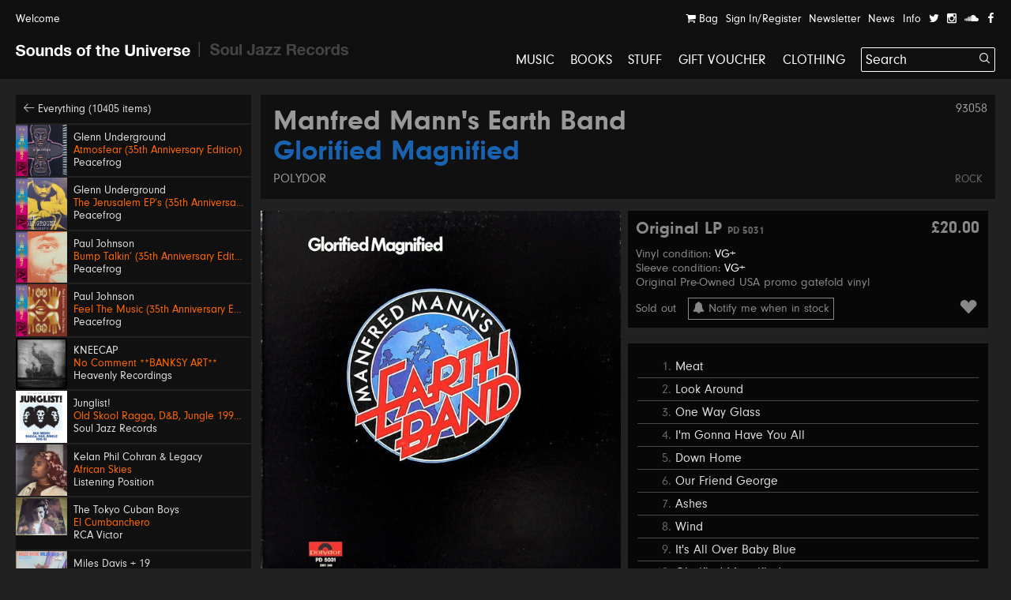

--- FILE ---
content_type: text/html; charset=UTF-8
request_url: https://soundsoftheuniverse.com/product/manfred-mann-s-earth-band-glorified-magnified
body_size: 16731
content:
<!DOCTYPE html>
<html xmlns="http://www.w3.org/1999/xhtml" xml:lang="en" lang="en">
<head>
<title>Manfred Mann's Earth Band – Glorified Magnified | Sounds of the Universe</title>
<meta http-equiv="Content-Type" content="text/html; charset=utf-8" />
<link rel='stylesheet' type='text/css' href='/css/main.css?27' /><meta name='viewport' content='width=device-width, initial-scale=1' /><link rel='apple-touch-icon' sizes='180x180' href='/apple-touch-icon.png'><link rel='icon' type='image/png' sizes='32x32' href='/favicon-32x32.png'><link rel='icon' type='image/png' sizes='16x16' href='/favicon-16x16.png'><link rel='manifest' href='/site.webmanifest'><meta name='keywords' content='Soul Jazz Records, Sounds of the Universe, Record Shop, London, Soho, Reggae, Jazz, Soul, Electro, House, Techno, Soundtracks, 2nd Hand, Second Hand, Studio One, Bass, Dubstep'><meta name='description' content=''><meta property='og:title' content='Manfred Mann's Earth Band – Glorified Magnified | Sounds of the Universe' /><meta property='og:type' content='website' /><meta property='og:description' content='' /><meta property='og:image' content='' /><meta property='twitter:card' content='summary' /><meta property='twitter:title' content='Manfred Mann's Earth Band – Glorified Magnified | Sounds of the Universe' /><meta property='twitter:description' content='' /><meta property='twitter:image' content='' /><meta name='format-detection' content='telephone=no' /><meta name="facebook-domain-verification" content="9bu2s96rkaou3oivl2tkf64fvssbsu" /><script type='text/javascript' src='/js/jquery.js'></script><script type='text/javascript' src='/js/jquery-migrate.js'></script><script type='text/javascript' src='//maps.google.com/maps/api/js?key=AIzaSyB0ZG7Yq9Pc8jhYUQjzaF71cmIvqZ_em8w'></script><script type='text/javascript' src='/js/jquery.plugins.js'></script><script type='text/javascript' src='/js/infobox.js'></script><script type='text/javascript' src='/js/google.php'></script><script type='text/javascript' src='/js/jquery.jplayer.min.js'></script><script type='text/javascript' src='https://js.stripe.com/v3/'></script>
<script type='text/javascript'>var stripe = Stripe('pk_live_G0Kg7pJY9zlSvg4CDP7jowN7');</script>
<script type='text/javascript' src='/js/docready.js?27'></script><!-- Global site tag (gtag.js) - Google Analytics --><script async src='https://www.googletagmanager.com/gtag/js?id=G-D8EZ88K9B1'></script><script>var GA_TRACKING_ID = 'G-D8EZ88K9B1';window.dataLayer = window.dataLayer || [];function gtag(){dataLayer.push(arguments);}gtag('js', new Date());gtag('config', GA_TRACKING_ID, { 'anonymize_ip': true });</script>



</head>
<body><div id='site' class='mfw'><header><div id='audioplayer'><div class='pp'><div id='jquery_jplayer_1' class='jp-jplayer'></div><div id='jp_container_1' class='jp-audio' role='application' aria-label='media player'><div class='jp-type-single'><div class='jp-gui jp-interface'><div class='jp-controls-holder'><div class='jp-controls'><span class='jp-previous' role='button' tabindex='0'><span></span></span><span class='jp-play' role='button' tabindex='0'><span></span></span><span class='jp-next' role='button' tabindex='0'><span></span></span></div><div class='jp-progressblock'><div class='jp-time-and-details'><div class='jp-current-time' role='timer' aria-label='time'>&nbsp;</div><a href='#' class='getpage jp-details'><img class='jp-cover' src=''><span class='jp-title' aria-label='title'>&nbsp;</span></a><div class='jp-duration' role='timer' aria-label='duration'>&nbsp;</div></div><div class='jp-progress'><div class='jp-seek-bar'><div class='jp-play-bar'></div></div></div></div><div class='jp-close'><span class='jp-stop' role='button' tabindex='0'><i class='ss ss-times'></i></span></div><div class='jp-toggles'></div></div></div><div class='jp-no-solution'><span>Update Required</span>To play the media you will need to either update your browser to a recent version or update your <a href='http://get.adobe.com/flashplayer/' target='_blank'>Flash plugin</a>.</div></div></div><ul class='dn playlist'></ul></div></div><div id='header'><div class='top'><div class='pp'><a class='welcome'>Welcome</a><div class='navitabwrap fr'><ul class='accountnavi fr'><li><a href='/basket' class='showtab' data-tab='basket'><i class='ss ss-shopping-cart'></i> Bag<span class='bsk_itemcount'></span></a></li><li><a href='/account' class='showtab' data-tab='login'>Sign In/Register</a></li><li><a href='/newsletter' class='showtab' data-tab='subscribe'>Newsletter</a></li><li><a href='/news' data-tab='subscribe'>News</a></li><li><a href='/info' data-tab='subscribe'>Info</a></li><li><a href='https://twitter.com/SOTUSOHO' target='_blank'><i class='ss ss-twitter'></i></a></li><li><a href='https://www.instagram.com/sounds_of_the_universe/' target='_blank'><i class='ss ss-instagram' target='_blank'></i></a></li><li><a href='https://soundcloud.com/soul-jazz-records' target='_blank'><i class='ss ss-soundcloud' target='_blank'></i></a></li><li><a href='https://en-gb.facebook.com/pages/category/Movie---Music-Store/Sounds-of-the-Universe-159469715460/' target='_blank'><i class='ss ss-facebook'></i></a></li></ul><div id='tabcontainer'><div class='padder'></div><div class='pntrbg'></div><div class='pntr'></div><div class='tabswrap'><div class='tab tab_basket'><div class='minibasket items'>
<div class='item bsk_empty'><p>Your bag is empty</p></div></div>
<div class='basketmessages'></div><div class='total hidewhenempty group dn'>
<div class='totline'><span class='half sc b fl'>Sub Total</span><span class='half fl tar'><span class='bsk_ot'>£0.00</span></span></div><span class='ita'>Plus delivery</span><div class='totline mt'><span class='half sc b fl'>Total</span><span class='half fl tar'><span class='bsk_tot'>£0.00</span></span></div></div><div class='group mt hidewhenempty dn'>
<div class='fl h gtrl'><a href='/basket' class='button'>View Bag</a></div></div></div><div class='tab tab_login'><div class='formwrap loginformwrap'><form class='loginform' action='/login' method='post'><fieldset><h2>Sign in to your account</h2><div class='lai'><label data-regular='Email' data-invalid='Please insert a valid email address'>Email</label><input type='text' class='required email' name='email' value=''><span class='check'><i class='ss ss-check'></i></span></div><div class='lai'><label data-regular='Password' data-invalid='Enter your password'>Password</label><input type='password' class='required' name='password' value=''><span class='check'><i class='ss ss-check'></i></span></div><div class=''><span class='fl tal'><input id='remember7y5' class='checkbox' type='checkbox' name='remember' value='1'><label class='cblabel' for='remember7y5'><span></span>Remember me</label></span><span class='fr'><a href='#' class='forgotpass small'>Forgot Password?</a></span></div><div class='lai mt'><p class='msg'></p><input type='hidden' name='r' value='/' /><input type='hidden' name='formtype' value='header' /><button type='submit' class='submit' data-label='Sign In'>Sign In</button></div><div class='mt ctr'><h3></h3><div><a class='createaccount' href='/account'><i class='ss ss-arrow-right'></i> Create an account</a></div></div></fieldset></form></div><div class='formwrap forgotformwrap dn'><form class='forgotpasswordform' action='/' method='post'><fieldset><h2>Reset your password</h2><div class='lai'><label data-regular='Email' data-invalid='Insert the email address on your account'>Email</label><input type='text' class='email required' name='email' value=''><span class='check'><i class='ss ss-check'></i></span></div><p class='msg mt'></p><input type='hidden' name='formtype' value='header' />
<button type='submit' class='submit' data-label='Reset Password'>Reset Password</button><div class='mt'><a href='#' class='small backtologin'><i class='ss ss-arrow-left'></i> Back to log in</a></div></fieldset></form></div><div class='formwrap registrationformwrap dn'><form class='registrationform' action='/' method='post'><fieldset><h2>Create an Account</h2><div class='lai'><label data-regular='First name' data-invalid='Enter your first name'>First name</label><input type='text' class='required' name='firstname' value=''><span class='check'><i class='ss ss-check'></i></span></div><div class='lai'><label data-regular='Last name' data-invalid='Enter your last name'>Last name</label><input type='text' class='required' name='lastname' value=''><span class='check'><i class='ss ss-check'></i></span></div><div class='lai'><label data-regular='Email' data-invalid='Insert a valid email address'>Email</label><input type='text' class='email required' name='email' value=''><span class='check'><i class='ss ss-check'></i></span></div><div class='lai'><label data-regular='Password' data-invalid='Insert a password'>Password</label><input type='password' class=' required' name='password' value=''><span class='check'><i class='ss ss-check'></i></span></div><div class='lai'><label data-regular='Password again' data-invalid='Type the same password again'>Password again</label><input type='password' data-compare='password' class='again' name='passwordagain' value=''><span class='check'><i class='ss ss-check'></i></span></div><div class='lai'><input id='subscribecbnzw' class='checkbox' type='checkbox' name='subscribe' value='1'> <label class='cblabel' for='subscribecbnzw'><span class='underline'>Sign me up to the Sounds of the Universe and Soul Jazz Records mailing list. I’ve read your <a href="https://soundsoftheuniverse.com/info/terms-conditions" target="_blank">Terms and Conditions</a></span></label></div><div class='lai'><input id='agree1q7' class='checkbox required' type='checkbox' name='agree' value='1'> <label class='cblabel' for='agree1q7'><span class='underline'>I agree to the&nbsp;<a href="/info/terms-conditions" target="_blank">Terms & Conditions</a></span></label></div><input type='hidden' name='r' value='/' /><input type='hidden' name='formtype' value='header' /><button type='submit' class='submit' data-label='Sign Up'>Sign Up</button><a class='mt db backtologin' href='#'><i class='ss ss-arrow-left'></i> Back to log in</a><p class='msg mt'></p></fieldset></form></div></div><div class='tab tab_subscribe'><form class='subscribeform' action='/login' method='post'><fieldset><h2>Sign up to the Sounds of the Universe mailing list</h2><div class='lai'><label data-regular='Name' data-invalid='Enter your name'>Name</label><input type='text' class='required' name='name' value=''><span class='check'><i class='ss ss-check'></i></span></div><div class='lai'><label data-regular='Email' data-invalid='Please insert a valid email address'>Email</label><input type='text' class='required email' name='email' value=''><span class='check'><i class='ss ss-check'></i></span></div><div class='lai'><input id='subscribeotherlist7lin' class='checkbox required' type='checkbox' name='subscribeotherlist' value='1'> <label class='cblabel' for='subscribeotherlist7lin'><span></span>I’ve read your <a href='https://soundsoftheuniverse.com/info/terms-conditions' style='text-decoration: underline'>Terms and Conditions</a>, sign me up to the Sounds of the Universe and Soul Jazz Records mailing list</label></div><div class='lai mt'><p class='msg'></p><input type='hidden' name='r' value='/' /><input type='hidden' name='list' value='sotu' /><input type='hidden' name='formtype' value='header' /><button type='submit' class='submit' data-label='Submit'>Submit</button></div></fieldset></form></div></div></div></div></div></div><div id='logo' class='pml'><a class='logo sotu active getpage' href='https://soundsoftheuniverse.com'><i class='ss ss-sotu'></i></a><span class='logo divider'><i class='ss ss-logo-divider'></i></span><a class='logo sjr' href='/sjr'><i class='ss ss-sjr'></i></a></div><a href='#' id='burger' class='burger mobnavi'><i class='ss ss-navicon ss-lg'></i></a><a href='/basket' class='mobnavi up c_o'><i class='ss ss-shopping-cart ss-lg'></i> <span class='bsk_itemcount'></span></a><nav id='mainnavi' data-level='1' class='fr'><ul><li class='uc'><a class='getpage' href='/browse/c-music/y-/o-all/b-1/v-grid/s-hide'>Music</a></li><li class='uc'><a class='getpage' href='/browse/c-books'>Books</a></li><li class='uc'><a class='getpage' href='/browse/c-merchandise'>Stuff</a></li><li class='uc'><a class='getpage' href='/gift-voucher'>Gift Voucher</a></li><li class='uc mobonly'><a class='getpage' href='/news'>News</a></li><li class='uc mobonly'><a class='getpage' href='/info'>Info</a></li><li class='uc mobonly'><a class='getpage' href='/account'>Sign In/Register</a></li><li class='uc'><a href='/browse/c-clothing/y-/o-all/b-1/v-grid/s-hide'>Clothing</a></li><li id='searchwrap'><form class='' action='/search/' id='searchform' method='get'><fieldset><input type='text' name='q' value='Search' data-site='sotu' placeholder='Search...' id='search' autocomplete='off' /><button class='on-input'><i class='ss ss-search'></i></button></fieldset></form><div id='searchresults'></div></li></li></ul></nav></div></header><div class='hpush'></div><div id='mobilesearch'><form class='mobilesearch' action='/search/' method='get'><fieldset><div class='input-with-button'><input type='text' name='q' value='' placeholder='Search' data-site='sotu' id='searchmobile' autocomplete='off' /><button><i class='ss ss-search'></i></button></div></fieldset></form></div><div class='include'><section>
<div class='blk pp'><div class='sidebar'><div class='relh backto bg_k'><a class='getpage' href='/browse/d-all/y-/o-p.releasedate, p.title/b-1/b-4/s-1'><i class='ss ss-arrow-left'></i> Everything (10405 items)</a></div><a class='relh getpage' href='/product/atmosfear-35th-anniversary-edition'><div class='info'><div class='sleeve box'><img class='wide' src='/img/MkJla2ZrM1dBRndsU2s5dFc5VXNIdz09/27722859-eaa8-2faf-4275-c52d6c0c4816.jpg' alt='' /></div><div class='pad'><span class='artist' data-url='/browse/a-Glenn+Underground'>Glenn Underground</span><span class='title c_o' data-url='/product/atmosfear-35th-anniversary-edition'>Atmosfear (35th Anniversary Edition)</span><span class='label' data-url='/browse/l-Peacefrog'>Peacefrog</span></div></div></a><a class='relh getpage' href='/product/the-jerusalem-eps-35th-anniversary-edition'><div class='info'><div class='sleeve box'><img class='wide' src='/img/TnFyeUxaUlFLZFozdDNrQVgvbDBoZz09/12a5bda9-5e21-0aca-5fe3-c545047784e5.jpg' alt='' /></div><div class='pad'><span class='artist' data-url='/browse/a-Glenn+Underground'>Glenn Underground</span><span class='title c_o' data-url='/product/the-jerusalem-eps-35th-anniversary-edition'>The Jerusalem EP’s (35th Anniversary Edition)</span><span class='label' data-url='/browse/l-Peacefrog'>Peacefrog</span></div></div></a><a class='relh getpage' href='/product/bump-talkin-35th-anniversary-edition'><div class='info'><div class='sleeve box'><img class='wide' src='/img/QTFIRnJvSHd1MkVmWXdlcWg2Mi81QT09/fbb80bab-bd2a-8a87-db2c-2f313d34bd32.jpg' alt='' /></div><div class='pad'><span class='artist' data-url='/browse/a-Paul+Johnson'>Paul Johnson</span><span class='title c_o' data-url='/product/bump-talkin-35th-anniversary-edition'>Bump Talkin’ (35th Anniversary Edition)</span><span class='label' data-url='/browse/l-Peacefrog'>Peacefrog</span></div></div></a><a class='relh getpage' href='/product/feel-the-music-35th-anniversary-edition'><div class='info'><div class='sleeve box'><img class='wide' src='/img/Y05FaVZKMUxhOTNGTDJ4MlVjdE5qQT09/63ab6d90-6e2c-872f-7cb5-6c3d572b9874.jpg' alt='' /></div><div class='pad'><span class='artist' data-url='/browse/a-Paul+Johnson'>Paul Johnson</span><span class='title c_o' data-url='/product/feel-the-music-35th-anniversary-edition'>Feel The Music (35th Anniversary Edition)</span><span class='label' data-url='/browse/l-Peacefrog'>Peacefrog</span></div></div></a><a class='relh getpage' href='/product/no-comment'><div class='info'><div class='sleeve box'><img class='wide' src='/img/RVNYMjZCaytyZERHVldCTktNVFZMQT09/a1845201681-10.jpg' alt='' /></div><div class='pad'><span class='artist' data-url='/browse/a-KNEECAP'>KNEECAP</span><span class='title c_o' data-url='/product/no-comment'>No Comment **BANKSY ART**</span><span class='label' data-url='/browse/l-Heavenly+Recordings'>Heavenly Recordings</span></div></div></a><a class='relh getpage' href='/product/junglist-'><div class='info'><div class='sleeve box'><img class='wide' src='/img/YUUyaTdNUjRWeWxnbFBvZ1JkcEE2UT09/sjr-lp588-junglist-sleeve.jpeg' alt='' /></div><div class='pad'><span class='artist' data-url='/browse/a-Junglist%21'>Junglist!</span><span class='title c_o' data-url='/product/junglist-'>Old Skool Ragga, D&B, Jungle 1993-95</span><span class='label' data-url='/browse/l-Soul+Jazz+Records'>Soul Jazz Records</span></div></div></a><a class='relh getpage' href='/product/african-skies'><div class='info'><div class='sleeve box'><img class='wide' src='/img/OEdjVGJKc2VXa0NsdUdtbmRkdCtvUT09/kelan-phil-cohran-legacy-african-skies-artwork.jpg' alt='' /></div><div class='pad'><span class='artist' data-url='/browse/a-Kelan+Phil+Cohran+%26+Legacy'>Kelan Phil Cohran & Legacy</span><span class='title c_o' data-url='/product/african-skies'>African Skies</span><span class='label' data-url='/browse/l-Listening+Position'>Listening Position</span></div></div></a><a class='relh getpage' href='/product/the-tokyo-cuban-boys-el-cumbanchero'><div class='info'><div class='sleeve box'><img class='tall' src='/img/MVY3dklDWFBIY3JUdXU2K2tzL1REQT09/el-cumbanchero-the-tokyo-cuban-boys.jpg' alt='' /></div><div class='pad'><span class='artist' data-url='/browse/a-The+Tokyo+Cuban+Boys'>The Tokyo Cuban Boys</span><span class='title c_o' data-url='/product/the-tokyo-cuban-boys-el-cumbanchero'>El Cumbanchero</span><span class='label' data-url='/browse/l-RCA+Victor'>RCA Victor</span></div></div></a><a class='relh getpage' href='/product/miles-davis-19-miles-ahead'><div class='info'><div class='sleeve box'><img class='wide' src='/img/TDhaaVBnZkxlS3pmcnJjZ1BQYVZQdz09/miles-ahead-miles-davis-19.jpg' alt='' /></div><div class='pad'><span class='artist' data-url='/browse/a-Miles+Davis+%2B+19'>Miles Davis + 19</span><span class='title c_o' data-url='/product/miles-davis-19-miles-ahead'>Miles Ahead</span><span class='label' data-url='/browse/l-Fontana'>Fontana</span></div></div></a><a class='relh getpage' href='/product/junior-walker-the-all-stars-road-runner_2'><div class='info'><div class='sleeve box'><img class='wide' src='/img/WkgvU1ZvRDVVdHpROFlsNTJnWXc3QT09/road-runner-junior-walker-the-all-stars.jpg' alt='' /></div><div class='pad'><span class='artist' data-url='/browse/a-Junior+Walker+%26+The+All+Stars'>Junior Walker & The All Stars</span><span class='title c_o' data-url='/product/junior-walker-the-all-stars-road-runner_2'>Road Runner</span><span class='label' data-url='/browse/l-Soul'>Soul</span></div></div></a><a class='relh getpage' href='/product/basic-reshape'><div class='info'><div class='sleeve box'><img class='wide' src='/img/RWRZUjNZTHdvSDA5NmpvcDRxSE93dz09/cs141140-01a-big.jpg' alt='' /></div><div class='pad'><span class='artist' data-url='/browse/a-Basic+Channel'>Basic Channel</span><span class='title c_o' data-url='/product/basic-reshape'>Basic Reshape</span><span class='label' data-url='/browse/l-Basic+Channel'>Basic Channel</span></div></div></a><a class='relh getpage' href='/product/mongolian-chant'><div class='info'><div class='sleeve box'><img class='wide' src='/img/WkNqZ1JLYkQzVDhKeWE2Y1ppYVQxUT09/a2935815701-10.jpg' alt='' /></div><div class='pad'><span class='artist' data-url='/browse/a-Isao+Suzuki+%26+New+Family'>Isao Suzuki & New Family</span><span class='title c_o' data-url='/product/mongolian-chant'>Mongolian Chant</span><span class='label' data-url='/browse/l-Jazz+Room+Records'>Jazz Room Records</span></div></div></a><a class='relh getpage' href='/product/mr-moses-girls-like-dirt'><div class='info'><div class='sleeve box'><img class='tall' src='/img/QmRHZkgxbTBWMExBdkdoRlhOUnJVQT09/scan-3.jpeg' alt='' /></div><div class='pad'><span class='artist' data-url='/browse/a-Lloyd+Charmers+---+The+Lyrics'>Lloyd Charmers / The Lyrics</span><span class='title c_o' data-url='/product/mr-moses-girls-like-dirt'>Mr. Moses / Girls Like Dirt</span><span class='label' data-url='/browse/l-Studio+One'>Studio One</span></div></div></a><a class='relh getpage' href='/product/ost-they-came-from-beyond-space'><div class='info'><div class='sleeve box'><img class='wide' src='/img/SUVsTEhwc21CYnl4LzhtN0taUE81QT09/unnamed.jpg' alt='' /></div><div class='pad'><span class='artist' data-url='/browse/a-James+Stevens'>James Stevens</span><span class='title c_o' data-url='/product/ost-they-came-from-beyond-space'>OST: They Came From Beyond Space</span><span class='label' data-url='/browse/l-Buried+Treasure'>Buried Treasure</span></div></div></a><a class='relh getpage' href='/product/train-to-skaville-go-whey'><div class='info'><div class='sleeve box'><img class='tall' src='/img/RGllQlhnbURHek0vcFp2SUZRaW9tZz09/scan.jpeg' alt='' /></div><div class='pad'><span class='artist' data-url='/browse/a-Jackie+Mittoo+---+Jackie+Opel'>Jackie Mittoo / Jackie Opel</span><span class='title c_o' data-url='/product/train-to-skaville-go-whey'>Train To Skaville / Go Whey</span><span class='label' data-url='/browse/l-Studio+One'>Studio One</span></div></div></a><a class='relh getpage' href='/product/warrior-voices'><div class='info'><div class='sleeve box'><img class='wide' src='/img/b0R4MXBNQVlET3I3bGs4VHNkVlYxUT09/a0870342963-10.jpg' alt='' /></div><div class='pad'><span class='artist' data-url='/browse/a-Ambient+Warrior'>Ambient Warrior</span><span class='title c_o' data-url='/product/warrior-voices'>Warrior Voices</span><span class='label' data-url='/browse/l-Isle+Of+Jura'>Isle Of Jura</span></div></div></a><a class='relh getpage' href='/product/a-christmas-cwtch'><div class='info'><div class='sleeve box'><img class='wide' src='/img/OFh5K3lwOFd3UGY3a3dHanI1cGIrZz09/a2031105748-10.jpg' alt='' /></div><div class='pad'><span class='artist' data-url='/browse/a-Amanda+Whiting'>Amanda Whiting</span><span class='title c_o' data-url='/product/a-christmas-cwtch'>A Christmas Cwtch</span><span class='label' data-url='/browse/l-First+Word'>First Word</span></div></div></a><a class='relh getpage' href='/product/africa-shangazi-more-early-1980s-benga-rumba-from-east-africa'><div class='info'><div class='sleeve box'><img class='wide' src='/img/MUFkWnZScmxJMWxzL0Yrbmk0OWhnUT09/cs1119904-01a-big.jpg' alt='' /></div><div class='pad'><span class='artist' data-url='/browse/a-'></span><span class='title c_o' data-url='/product/africa-shangazi-more-early-1980s-benga-rumba-from-east-africa'>Africa Shangazi: More Early 1980s Benga & Rumba From East Africa</span><span class='c_w subtitle'>Various Artists</span><span class='label' data-url='/browse/l-No+Wahala+Sounds'>No Wahala Sounds</span></div></div></a><a class='relh getpage' href='/product/bw-07'><div class='info'><div class='sleeve box'><img class='wide' src='/img/VDJwdE1EVDlRQmN4OUc2S3hyNzNCQT09/cs1112895-01a-big.jpg' alt='' /></div><div class='pad'><span class='artist' data-url='/browse/a-Beau+Wanzer'>Beau Wanzer</span><span class='title c_o' data-url='/product/bw-07'>BW 07</span><span class='label' data-url='/browse/l-BW'>BW</span></div></div></a><a class='relh getpage' href='/product/dance-it-down-ep'><div class='info'><div class='sleeve box'><img class='wide' src='/img/QmlVVkJrMFg3aTdmZFR4dXA4TGtzZz09/a0928056960-10.jpg' alt='' /></div><div class='pad'><span class='artist' data-url='/browse/a-The+Pool'>The Pool</span><span class='title c_o' data-url='/product/dance-it-down-ep'>Dance It Down EP</span><span class='label' data-url='/browse/l-Dark+Entries'>Dark Entries</span></div></div></a><a class='relh getpage' href='/product/functional-anger-ep'><div class='info'><div class='sleeve box'><img class='wide' src='/img/U0EwR1BISFBHNFN4MCtWcTUzLzRNdz09/cs1113937-01a-big.jpg' alt='' /></div><div class='pad'><span class='artist' data-url='/browse/a-Rick+Wade'>Rick Wade</span><span class='title c_o' data-url='/product/functional-anger-ep'>Functional Anger EP</span><span class='label' data-url='/browse/l-Phonogramme'>Phonogramme</span></div></div></a><a class='relh getpage' href='/product/haraka'><div class='info'><div class='sleeve box'><img class='wide' src='/img/SDgwVUNKZVZkQWk2dnhSRGp2QlJkQT09/a1022352172-10.jpg' alt='' /></div><div class='pad'><span class='artist' data-url='/browse/a-Kutiman+---+Ouzo+Bazooka'>Kutiman / Ouzo Bazooka</span><span class='title c_o' data-url='/product/haraka'>Haraka</span><span class='label' data-url='/browse/l-Batov'>Batov</span></div></div></a><a class='relh getpage' href='/product/praise-be-given'><div class='info'><div class='sleeve box'><img class='wide' src='/img/TWhiU2xkeS9DM3FNVmhVNTBEcG9FQT09/cs1118375-01a-big.jpg' alt='' /></div><div class='pad'><span class='artist' data-url='/browse/a-Rahaan'>Rahaan</span><span class='title c_o' data-url='/product/praise-be-given'>Praise Be Given</span><span class='label' data-url='/browse/l-Gospel+One'>Gospel One</span></div></div></a><a class='relh getpage' href='/product/vainqueur-reductions-1995-1997'><div class='info'><div class='sleeve box'><img class='wide' src='/img/bXZ4LzhYZkhhak1Lb2RCU1YzSVlnZz09/4044693000905.jpg' alt='' /></div><div class='pad'><span class='artist' data-url='/browse/a-Vainqueur'>Vainqueur</span><span class='title c_o' data-url='/product/vainqueur-reductions-1995-1997'>Reductions 1995-1997</span><span class='label' data-url='/browse/l-Scion+Versions'>Scion Versions</span></div></div></a><a class='relh getpage' href='/product/supersonic-jazz-expanded-edition'><div class='info'><div class='sleeve box'><img class='wide' src='/img/d1NaOTI5WWlSd0RpdWhOcDJxSmVnUT09/a0865719002-10.jpg' alt='' /></div><div class='pad'><span class='artist' data-url='/browse/a-Sun+Ra+%26+His+Arkestra'>Sun Ra & His Arkestra</span><span class='title c_o' data-url='/product/supersonic-jazz-expanded-edition'>Supersonic Jazz (Expanded Edition)</span><span class='label' data-url='/browse/l-Cosmic+Myth'>Cosmic Myth</span></div></div></a><a class='relh getpage' href='/product/sheriff-lindo-ten-dubs-that-shook-the-world'><div class='info'><div class='sleeve box'><img class='wide' src='/img/alFTS2pRYWYwVjJJeVkyMTJUbTYwUT09/ten-dubs-that-shook-the-world-sheriff-lindo.jpg' alt='' /></div><div class='pad'><span class='artist' data-url='/browse/a-Sheriff+Lindo+And+The+Hammer'>Sheriff Lindo And The Hammer</span><span class='title c_o' data-url='/product/sheriff-lindo-ten-dubs-that-shook-the-world'>Ten Dubs That Shook The World</span><span class='label' data-url='/browse/l-EM+Records'>EM Records</span></div></div></a><a class='relh getpage' href='/product/the-chicago-boogie-volume-4-comin-at-ya'><div class='info'><div class='sleeve box'><img class='wide' src='/img/TjNEbUQ4N1FGSHYzK083bG84dkhadz09/a3282547218-10.jpg' alt='' /></div><div class='pad'><span class='artist' data-url='/browse/a-Tiger+Jack+---+Soul+Invaders+---+Motherfox+---+Pyramid+Plus'>Tiger Jack / Soul Invaders / Motherfox / Pyramid Plus</span><span class='title c_o' data-url='/product/the-chicago-boogie-volume-4-comin-at-ya'>The Chicago Boogie Volume 4: Comin' At Ya'</span><span class='label' data-url='/browse/l-Star+Creature'>Star Creature</span></div></div></a><a class='relh getpage' href='/product/the-second-circle'><div class='info'><div class='sleeve box'><img class='tall' src='/img/Q1Y1SzFCTHEwTFFtLzYxVTlRYTFHQT09/a3357655628-10.jpg' alt='' /></div><div class='pad'><span class='artist' data-url='/browse/a-'></span><span class='title c_o' data-url='/product/the-second-circle'>The Second Circle</span><span class='c_w subtitle'>Various Artists</span><span class='label' data-url='/browse/l-Neroli'>Neroli</span></div></div></a><a class='relh getpage' href='/product/zathura'><div class='info'><div class='sleeve box'><img class='wide' src='/img/bmY3R2VuMUZaK05ldWVWM3RxN1lGZz09/a3466673357-10.jpg' alt='' /></div><div class='pad'><span class='artist' data-url='/browse/a-Radiohop'>Radiohop</span><span class='title c_o' data-url='/product/zathura'>Zathura</span><span class='label' data-url='/browse/l-Wicked+Wax'>Wicked Wax</span></div></div></a><a class='relh getpage' href='/product/jah-ruby-dread-affairs'><div class='info'><div class='sleeve box'><img class='wide' src='/img/UGltM3F1Rk1lbGx4bEhidzlGR3dVdz09/dread-affairs-jah-ruby.jpg' alt='' /></div><div class='pad'><span class='artist' data-url='/browse/a-Jah+Ruby'>Jah Ruby</span><span class='title c_o' data-url='/product/jah-ruby-dread-affairs'>Dread Affairs</span><span class='label' data-url='/browse/l-Onlyroots'>Onlyroots</span></div></div></a><a class='relh getpage' href='/product/paul-blackman-earth-wind-fire-ras-menilik-congo-harp'><div class='info'><div class='sleeve box'><img class='tall' src='/img/N3dYY0FIanRDSFVpaUNVQ0VqTWdSdz09/earth-wind-fire-ras-menilik-congo-harp-paul-blackman.jpg' alt='' /></div><div class='pad'><span class='artist' data-url='/browse/a-Paul+Blackman'>Paul Blackman</span><span class='title c_o' data-url='/product/paul-blackman-earth-wind-fire-ras-menilik-congo-harp'>Earth Wind & Fire / Ras. Menilik Congo (Harp)</span><span class='label' data-url='/browse/l-Onlyroots'>Onlyroots</span></div></div></a><a class='relh getpage' href='/product/eight-little-notes'><div class='info'><div class='sleeve box'><img class='wide' src='/img/MkRQM3JkME13Vk5PelJDbVd6aERDZz09/img-2114.jpeg' alt='' /></div><div class='pad'><span class='artist' data-url='/browse/a-Audrey+Hall'>Audrey Hall</span><span class='title c_o' data-url='/product/eight-little-notes'>Eight Little Notes</span><span class='label' data-url='/browse/l-Planets'>Planets</span></div></div></a><a class='relh getpage' href='/product/girls-talk'><div class='info'><div class='sleeve box'><img class='wide' src='/img/c1FJT1RDSXJWcEJXS1ZuaWh5Mm9TUT09/img-2111.jpeg' alt='' /></div><div class='pad'><span class='artist' data-url='/browse/a-Freddie+%26+Dessie'>Freddie & Dessie</span><span class='title c_o' data-url='/product/girls-talk'>Girls Talk</span><span class='label' data-url='/browse/l-F%26D'>F&D</span></div></div></a><a class='relh getpage' href='/product/tony-reid-jah-love-don-t-come-easy'><div class='info'><div class='sleeve box'><img class='tall' src='/img/Q3VOY29CazJUc0dRa2paeWlMS0Zzdz09/jah-love-don-t-come-easy-tony-reid.jpg' alt='' /></div><div class='pad'><span class='artist' data-url='/browse/a-Tony+Reid'>Tony Reid</span><span class='title c_o' data-url='/product/tony-reid-jah-love-don-t-come-easy'>Jah Love Don't Come Easy</span><span class='label' data-url='/browse/l-Kettle+Records'>Kettle Records</span></div></div></a><a class='relh getpage' href='/product/yami-bolo-jah-made-them-all'><div class='info'><div class='sleeve box'><img class='wide' src='/img/akZlaldub3doKy9jS2xpeld6MHRudz09/jah-made-them-all-yami-bolo.jpg' alt='' /></div><div class='pad'><span class='artist' data-url='/browse/a-Yami+Bolo'>Yami Bolo</span><span class='title c_o' data-url='/product/yami-bolo-jah-made-them-all'>Jah Made Them All</span><span class='label' data-url='/browse/l-Onlyroots'>Onlyroots</span></div></div></a></div><div class='fullprod'><div class='prodtitle'><span class='admin-id'>93058</span><h1><a href='/browse/a-Manfred+Mann%27s+Earth+Band' class='getpage'>Manfred Mann's Earth Band</a> <span class='c_b'>Glorified Magnified</span></h1> <a class='label getpage' href='/browse/l-Polydor'>Polydor</a><div class='categories'><a class='getpage' href='/browse/c-rock'>Rock</a></div></div><div class='sleeve mtb'><div class='slideshow'><div class='inner group bg_k' data-ratio='0.985'><div class='slide activeslide' data-ratio='0.985'><img src='/img/Zk83SU1TaGJyY3A0OUVhMXhkbU1Zdz09/glorified-magnified-manfred-mann-s-earth-band.jpg' width='591' height='600' title='' alt='' /><div class='hiddencap dn'></div>
</div></div><div class='caption'>
<span class='captiontext'></span></div></div></div><div class='prodinfo mtb'><div class='bg_k'><ul class="formats"><li><div class='h'><span class='formattitle grey'>Original LP <span class='catno'>PD 5031</span></span><span class='toolrr price grey'>£20.00</span></div><div class='h conditions'><span class='condcodes'>Vinyl condition: <span>VG+</span></span><span class='condcodes'>Sleeve condition: <span>VG+</span></span><span class='condnote'>Original Pre-Owned USA promo gatefold vinyl</span></div><div class='h'><span class='frmtinfo'>Sold out</span><span class='addwish'><a href='#' class='remind grey' data-id='110938' style='display:inline-block;font-size:15px;padding:0 5px;border:1px solid #888;margin-right:0;margin-left:15px;'><i class='ss ss-bell'></i> Notify me when in stock</a> <a href='#' class='wish toolr grey' data-id='110938'><i class='ss ss-heart'></i></a> </span></div><div class='frmtmsg'></div></li></ul></div><div class='bg_k mtb pad'><ul class="dn playlist"></ul><ul class="tracks"><li><span class='transparent'><i class='tooll ss ss-play-circle'></i></span><span class="trkpos double">1.</span> Meat</li><li><span class='transparent'><i class='tooll ss ss-play-circle'></i></span><span class="trkpos double">2.</span> Look Around</li><li><span class='transparent'><i class='tooll ss ss-play-circle'></i></span><span class="trkpos double">3.</span> One Way Glass</li><li><span class='transparent'><i class='tooll ss ss-play-circle'></i></span><span class="trkpos double">4.</span> I'm Gonna Have You All</li><li><span class='transparent'><i class='tooll ss ss-play-circle'></i></span><span class="trkpos double">5.</span> Down Home</li><li><span class='transparent'><i class='tooll ss ss-play-circle'></i></span><span class="trkpos double">6.</span> Our Friend George</li><li><span class='transparent'><i class='tooll ss ss-play-circle'></i></span><span class="trkpos double">7.</span> Ashes</li><li><span class='transparent'><i class='tooll ss ss-play-circle'></i></span><span class="trkpos double">8.</span> Wind</li><li><span class='transparent'><i class='tooll ss ss-play-circle'></i></span><span class="trkpos double">9.</span> It's All Over Baby Blue</li><li><span class='transparent'><i class='tooll ss ss-play-circle'></i></span><span class="trkpos double">10.</span> Glorified Magnified</li></ul></div></div><div class='blk-double h'><div class='sliderc ov'><div class='padj'><div class='bar cb'><h2 class='fl'>Other Releases by Manfred Mann's Earth Band</h2><div class='slidernav'><div class='arrw_l'><a href='#' class='snavi left slide_1 active'><i class='ss ss-chevron-left'></i></a></div><div class='dots'><a href='#' class='snavi dot slide_1 active'><i class='ss ss-circle'></i></a><a href='#' class='snavi dot slide_1 active'><i class='ss ss-circle'></i></a><a href='#' class='snavi dot slide_1 active'><i class='ss ss-circle'></i></a></div><div class='arrw_r'><a href='#' class='snavi right slide_1 active'><i class='ss ss-chevron-right'></i></a></div></div></div></div><div class='h ov sliderwrap'><div class="product col fl mbg"><div class="productinner"><div class="sqr bg_k"><a href='/product/manfred-mann-s-earth-band-nightingales-bombers' class='getpage'><img style='margin-left:0.125%' class='wide' src='/img/QStncHFtRjRjOWNUT3FqMlRPTUJxZz09/nightingales-bombers-manfred-mann-s-earth-band.jpg' alt='' /></a></div><div class="pad bg_k"><a href="/browse/a-Manfred+Mann%27s+Earth+Band" class="getpage artist b">Manfred Mann's Earth Band</a><a href="/product/manfred-mann-s-earth-band-nightingales-bombers" class="c_b title getpage">Nightingales & Bombers (1975)</a><a href="/browse/l-Bronze" class="label getpage">Bronze</a><div class="bottom"><div class="description"></div><div class="categories"><a class="getpage" href="/browse/c-rock">Rock</a> </div></div><ul class="dn playlist"></ul><ul class="tracks"><li> <a href="/product/manfred-mann-s-earth-band-nightingales-bombers" class="c_b getpage sml"><i class="ss ss-arrow-right"></i> View full info and tracklisting</a></li></ul><ul class="formats"><li><div class='h'><span class='formattitle'>Original LP <span class='catno'>ILPS 9337</span></span><span class='toolrr price'>£20.00</span></div><div class='h conditions'><span class='condcodes'>Vinyl condition: <span>VG+</span></span><span class='condcodes'>Sleeve condition: <span>VG+</span></span><span class='condnote'>Original Pre-Owned USA Vinyl</span></div><div class='h'><span class='frmtinfo'>In stock</span><span class='addwish'><a href='#' class='add btnsolid bg_b toolrr' data-id='99954' data-qty='1'>Add to Bag</a> <a href='#' class='wish toolr' data-id='99954'><i class='ss ss-heart'></i></a> </span></div><div class='frmtmsg'></div></li></ul><div class="prodmsg"></div></div></div></div></div><div class='obst lft'></div><div class='obst rgt'></div></div></div><div class='blk-double h'><div class='sliderc ov'><div class='padj'><div class='bar cg'><h2 class='fl'>Other Releases on Polydor</h2><div class='slidernav'><div class='arrw_l'><a href='#' class='snavi left slide_1 active'><i class='ss ss-chevron-left'></i></a></div><div class='dots'><a href='#' class='snavi dot slide_1 active'><i class='ss ss-circle'></i></a><a href='#' class='snavi dot slide_1 active'><i class='ss ss-circle'></i></a><a href='#' class='snavi dot slide_1 active'><i class='ss ss-circle'></i></a></div><div class='arrw_r'><a href='#' class='snavi right slide_1 active'><i class='ss ss-chevron-right'></i></a></div></div></div></div><div class='h ov sliderwrap'><div class="product col fl mbg"><div class="productinner"><div class="sqr bg_k"><a href='/product/james-brown-the-payback' class='getpage'><img style='margin-left:0.5%' class='wide' src='/img/dFlTajZBUlVJaE5tNW1RVFNnTHRkUT09/r-3414903-1334144478-1-jpeg.jpg' alt='' /></a></div><div class="pad bg_k"><a href="/browse/a-James+Brown" class="getpage artist b">James Brown</a><a href="/product/james-brown-the-payback" class="c_g title getpage">The Payback</a><a href="/browse/l-Polydor" class="label getpage">Polydor</a><div class="bottom"><div class="description">Superb must-have 'funky ass' James Brown album featuring 'The Payback', 'Stone To The Bone' and 'Mind Power' amongst others.</div><div class="categories"><a class="getpage" href="/browse/c-funk-soul">Funk/Soul</a> </div></div><ul class="dn playlist"></ul><ul class="tracks"><li> <a href="/product/james-brown-the-payback" class="c_g getpage sml"><i class="ss ss-arrow-right"></i> View full info and tracklisting</a></li></ul><ul class="formats"><li><div class='h'><span class='formattitle grey'>CD <span class='catno'>5171372</span></span><span class='toolrr price grey'>£7.99</span></div><div class='h'><span class='frmtinfo'>Out of stock</span><span class='addwish'><a href='#' class='remind grey' data-id='723' style='display:inline-block;font-size:15px;padding:0 5px;border:1px solid #888;margin-right:0;margin-left:15px;'><i class='ss ss-bell'></i> Notify me when in stock</a> <a href='#' class='wish toolr grey' data-id='723'><i class='ss ss-heart'></i></a> </span></div><div class='frmtmsg'></div></li><li><div class='h'><span class='formattitle'>Original LP</span><span class='toolrr price'>£125.00</span></div><div class='h conditions'><span class='condcodes'>Vinyl condition: <span>VG+</span></span><span class='condcodes'>Sleeve condition: <span>VG+</span></span><span class='condnote'>Original Pre-Owned Out-of-Print 1st press USA Vinyl, minor visual surface marks plays fine</span></div><div class='h'><span class='frmtinfo'>In stock</span><span class='addwish'><a href='#' class='add btnsolid bg_b toolrr' data-id='89055' data-qty='1'>Add to Bag</a> <a href='#' class='wish toolr' data-id='89055'><i class='ss ss-heart'></i></a> </span></div><div class='frmtmsg'></div></li></ul><div class="prodmsg"></div></div></div></div><div class="product col fl mbg"><div class="productinner"><div class="sqr bg_k"><a href='/product/everybody-scream' class='getpage'><img style='margin-left:0%' class='wide' src='/img/c1VHY3lvdW1CcjNicW1rZTFuWWRqUT09/cs1107568-01a-big.jpg' alt='' /></a></div><div class="pad bg_k"><a href="/browse/a-Florence+%26+The+Machine" class="getpage artist b">Florence & The Machine</a><a href="/product/everybody-scream" class="c_g title getpage">Everybody Scream</a><a href="/browse/l-Polydor" class="label getpage">Polydor</a><div class="bottom"><div class="description">Florence and the Machine's decision to release their sixth album on Halloween is very fitting in terms of its overall feel. This is the darkest we've heard...</div><div class="categories"><a class="getpage" href="/browse/c-rock">Rock</a> </div></div><ul class="dn playlist"></ul><ul class="tracks"><li> <a href="/product/everybody-scream" class="c_g getpage sml"><i class="ss ss-arrow-right"></i> View full info and tracklisting</a></li></ul><ul class="formats"><li><div class='h'><span class='formattitle'>2×LP <span class='catno'>7884020</span></span><span class='toolrr price'>£36.99</span></div><div class='h'><span class='frmtinfo'>In stock</span><span class='addwish'><a href='#' class='add btnsolid bg_b toolrr' data-id='127889' data-qty='1'>Add to Bag</a> <a href='#' class='wish toolr' data-id='127889'><i class='ss ss-heart'></i></a> </span></div><div class='frmtmsg'></div></li><li><div class='h'><span class='formattitle grey'>CD <span class='catno'>7884016</span></span><span class='toolrr price grey'>£14.99</span></div><div class='h'><span class='frmtinfo'>Out of stock</span><span class='addwish'><a href='#' class='remind grey' data-id='127890' style='display:inline-block;font-size:15px;padding:0 5px;border:1px solid #888;margin-right:0;margin-left:15px;'><i class='ss ss-bell'></i> Notify me when in stock</a> <a href='#' class='wish toolr grey' data-id='127890'><i class='ss ss-heart'></i></a> </span></div><div class='frmtmsg'></div></li></ul><div class="prodmsg"></div></div></div></div><div class="product col fl mbg"><div class="productinner"><div class="sqr bg_k"><a href='/product/people-watching-deluxe' class='getpage'><img style='margin-left:0%' class='wide' src='/img/dFduUUpYUkJ5WElQbzNMMHR3UXFEdz09/sf-peoplewatchingdeluxe-final-coverart.jpg' alt='' /></a></div><div class="pad bg_k"><a href="/browse/a-Sam+Fender" class="getpage artist b">Sam Fender</a><a href="/product/people-watching-deluxe" class="c_g title getpage">People Watching (Deluxe)</a><a href="/browse/l-Polydor" class="label getpage">Polydor</a><div class="bottom"><div class="description">Off the back of a huge 2025 which saw Sam Fender sell out shows at London Stadium, 3 x St James’ Park - Newcastle, alongside a Mercury Music Prize nomination...</div><div class="categories"><a class="getpage" href="/browse/c-rock">Rock</a> </div></div><ul class="dn playlist"><li><span data-url="https://soundsoftheuniverse.com/audio/previews/738000/737457.mp3" data-trackid="737457"> – People Watching</span></li><li><span data-url="https://soundsoftheuniverse.com/audio/previews/738000/737459.mp3" data-trackid="737459"> – Nostalgia’s Lie</span></li><li><span data-url="https://soundsoftheuniverse.com/audio/previews/738000/737461.mp3" data-trackid="737461"> – Chin Up</span></li><li><span data-url="https://soundsoftheuniverse.com/audio/previews/738000/737460.mp3" data-trackid="737460"> – Wild Long Lie</span></li><li><span data-url="https://soundsoftheuniverse.com/audio/previews/738000/737463.mp3" data-trackid="737463"> – Arm’s Length</span></li><li><span data-url="https://soundsoftheuniverse.com/audio/previews/738000/737465.mp3" data-trackid="737465"> – Crumbling Empire</span></li><li><span data-url="https://soundsoftheuniverse.com/audio/previews/738000/737464.mp3" data-trackid="737464"> – Little Bit Closer</span></li><li><span data-url="https://soundsoftheuniverse.com/audio/previews/738000/737458.mp3" data-trackid="737458"> – Rein Me In</span></li><li><span data-url="https://soundsoftheuniverse.com/audio/previews/738000/737462.mp3" data-trackid="737462"> – TV Dinner</span></li><li><span data-url="https://soundsoftheuniverse.com/audio/previews/724000/723875.mp3" data-trackid="723875"> – Something Heavy</span></li><li><span data-url="https://soundsoftheuniverse.com/audio/previews/724000/723871.mp3" data-trackid="723871"> – Remember My Name</span></li><li><span data-url="https://soundsoftheuniverse.com/audio/previews/724000/723876.mp3" data-trackid="723876"> – I’m Always on Stage</span></li><li><span data-url="https://soundsoftheuniverse.com/audio/previews/724000/723878.mp3" data-trackid="723878"> – Talk To You (feat. Elton John)</span></li><li><span data-url="https://soundsoftheuniverse.com/audio/previews/724000/723869.mp3" data-trackid="723869"> – Fortuna’s Wheel</span></li><li><span data-url="https://soundsoftheuniverse.com/audio/previews/724000/723865.mp3" data-trackid="723865"> – Rein Me In (with Olivia Dean)</span></li><li><span data-url="https://soundsoftheuniverse.com/audio/previews/724000/723870.mp3" data-trackid="723870"> – Me and The Dog</span></li><li><span data-url="https://soundsoftheuniverse.com/audio/previews/724000/723868.mp3" data-trackid="723868"> – Tyrants</span></li><li><span data-url="https://soundsoftheuniverse.com/audio/previews/724000/723879.mp3" data-trackid="723879"> – The Treadmill</span></li><li><span data-url="https://soundsoftheuniverse.com/audio/previews/724000/723880.mp3" data-trackid="723880"> – Empty Spaces</span></li></ul><ul class="tracks"><li><a href="https://soundsoftheuniverse.com/audio/previews/738000/737457.mp3" data-producturl="/product/people-watching-deluxe" data-tracktitle=" – People Watching" data-trackid="737457" data-cover="/img/dFduUUpYUkJ5WElQbzNMMHR3UXFEdz09/sf-peoplewatchingdeluxe-final-coverart.jpg" class="play audio tooll audio_737457"></a><span class="trkpos">1.</span>  – People Watching</li><li><a href="https://soundsoftheuniverse.com/audio/previews/738000/737459.mp3" data-producturl="/product/people-watching-deluxe" data-tracktitle=" – Nostalgia’s Lie" data-trackid="737459" data-cover="/img/dFduUUpYUkJ5WElQbzNMMHR3UXFEdz09/sf-peoplewatchingdeluxe-final-coverart.jpg" class="play audio tooll audio_737459"></a><span class="trkpos">2.</span>  – Nostalgia’s Lie</li><li><a href="https://soundsoftheuniverse.com/audio/previews/738000/737461.mp3" data-producturl="/product/people-watching-deluxe" data-tracktitle=" – Chin Up" data-trackid="737461" data-cover="/img/dFduUUpYUkJ5WElQbzNMMHR3UXFEdz09/sf-peoplewatchingdeluxe-final-coverart.jpg" class="play audio tooll audio_737461"></a><span class="trkpos">3.</span>  – Chin Up</li><li> <a href="/product/people-watching-deluxe" class="c_g getpage sml"><i class="ss ss-arrow-right"></i> View full info and tracklisting</a></li></ul><ul class="formats"><li><div class='h'><span class='formattitle sml'>New 2×LP (Coloured Vinyl) <span class='catno'>7829965</span></span><span class='toolrr price'>£36.99</span></div><div class='h'><span class='frmtinfo'>In stock</span><span class='addwish'><a href='#' class='add btnsolid bg_b toolrr' data-id='127618' data-qty='1'>Add to Bag</a> <a href='#' class='wish toolr' data-id='127618'><i class='ss ss-heart'></i></a> </span></div><div class='frmtmsg'></div></li><li><div class='h'><span class='formattitle'>2×CD <span class='catno'>7829961</span></span><span class='toolrr price'>£16.99</span></div><div class='h'><span class='frmtinfo'>In stock</span><span class='addwish'><a href='#' class='add btnsolid bg_b toolrr' data-id='127619' data-qty='1'>Add to Bag</a> <a href='#' class='wish toolr' data-id='127619'><i class='ss ss-heart'></i></a> </span></div><div class='frmtmsg'></div></li></ul><div class="prodmsg"></div></div></div></div><div class="product col fl mbg"><div class="productinner"><div class="sqr bg_k"><a href='/product/its-not-that-deep' class='getpage'><img class='tall' src='/img/ckpBZnZEWHplNGxnelh1dWViM1BIdz09/demilovato-cover.jpg' alt='' /></a></div><div class="pad bg_k"><a href="/browse/a-Demi+Lovato" class="getpage artist b">Demi Lovato</a><a href="/product/its-not-that-deep" class="c_g title getpage">It’s Not That Deep</a><a href="/browse/l-Polydor" class="label getpage">Polydor</a><div class="bottom"><div class="description">It’s Not That Deep captures Demi at her most radiant - reclaiming the carefree spirit of her early eras while unleashing 11 dance-pop anthems made for...</div><div class="categories"><a class="getpage" href="/browse/c-rock">Rock</a> </div></div><ul class="dn playlist"></ul><ul class="tracks"><li> <a href="/product/its-not-that-deep" class="c_g getpage sml"><i class="ss ss-arrow-right"></i> View full info and tracklisting</a></li></ul><ul class="formats"><li><div class='h'><span class='formattitle'>LP <span class='catno'>7886594</span></span><span class='toolrr price'>£27.99</span></div><div class='h'><span class='frmtinfo'>In stock</span><span class='addwish'><a href='#' class='add btnsolid bg_b toolrr' data-id='127042' data-qty='1'>Add to Bag</a> <a href='#' class='wish toolr' data-id='127042'><i class='ss ss-heart'></i></a> </span></div><div class='frmtmsg'></div></li><li><div class='h'><span class='formattitle'>CD <span class='catno'>7895783</span></span><span class='toolrr price'>£15.99</span></div><div class='h'><span class='frmtinfo'>In stock</span><span class='addwish'><a href='#' class='add btnsolid bg_b toolrr' data-id='127043' data-qty='1'>Add to Bag</a> <a href='#' class='wish toolr' data-id='127043'><i class='ss ss-heart'></i></a> </span></div><div class='frmtmsg'></div></li></ul><div class="prodmsg"></div></div></div></div><div class="product col fl mbg"><div class="productinner"><div class="sqr bg_k"><a href='/product/chief-stephen-osita-osadebe-his-nigeria-sound-makers-international-chief-osadebe-77-vol-1_2' class='getpage'><img class='tall' src='/img/bHphUWN4bDk5Y2lOVU1sM2pCaWRDUT09/chief-osadebe-77-vol-1-chief-stephen-osita-osadebe-his-nigeria-sound-makers-international.jpg' alt='' /></a></div><div class="pad bg_k"><a href="/browse/a-Chief+Stephen+Osita+Osadebe+%26+His+Nigeria+Sound+Makers+International" class="getpage artist b">Chief Stephen Osita Osadebe & His Nigeria Sound Makers International</a><a href="/product/chief-stephen-osita-osadebe-his-nigeria-sound-makers-international-chief-osadebe-77-vol-1_2" class="c_g title getpage">Chief Osadebe 77 Vol.1</a><a href="/browse/l-Polydor" class="label getpage">Polydor</a><div class="bottom"><div class="description">+High-end Audio Desk Systeme Pro Machine Utrasonic cleaned+</div><div class="categories"><a class="getpage" href="/browse/c-african">African </a> </div></div><ul class="dn playlist"></ul><ul class="tracks"><li> <a href="/product/chief-stephen-osita-osadebe-his-nigeria-sound-makers-international-chief-osadebe-77-vol-1_2" class="c_g getpage sml"><i class="ss ss-arrow-right"></i> View full info and tracklisting</a></li></ul><ul class="formats"><li><div class='h'><span class='formattitle'>Original LP <span class='catno'>POLP 010</span></span><span class='toolrr price'>£20.00</span></div><div class='h conditions'><span class='condcodes'>Vinyl condition: <span>VG</span></span><span class='condcodes'>Sleeve condition: <span>VG-</span></span><span class='condnote'>Original Pre-Owned Out-of-Print Nigerian Vinyl, multiple surface marks plays well</span></div><div class='h'><span class='frmtinfo'>In stock</span><span class='addwish'><a href='#' class='add btnsolid bg_b toolrr' data-id='128115' data-qty='1'>Add to Bag</a> <a href='#' class='wish toolr' data-id='128115'><i class='ss ss-heart'></i></a> </span></div><div class='frmtmsg'></div></li></ul><div class="prodmsg"></div></div></div></div><div class="product col fl mbg"><div class="productinner"><div class="sqr bg_k"><a href='/product/various-my-stepmother-is-an-alien-original-motion-picture-soundtrack' class='getpage'><img class='tall' src='/img/RVRIZE5JQWlzSjZwTmFRUFJ0REFoZz09/my-stepmother-is-an-alien-original-motion-picture-soundtrack-various.jpg' alt='' /></a></div><div class="pad bg_k"><a href="/browse/a-My+Stepmother+Is+An+Alien+%28Original+Motion+Picture+Soundtrack%29" class="getpage artist b">My Stepmother Is An Alien (Original Motion Picture Soundtrack)</a><a href="/product/various-my-stepmother-is-an-alien-original-motion-picture-soundtrack" class="c_g title getpage">My Stepmother Is An Alien (Original Motion Picture Soundtrack)</a><a href="/browse/l-Polydor" class="label getpage">Polydor</a><div class="bottom"><div class="description"></div><div class="categories"><a class="getpage" href="/browse/c-psych-library-soundtracks">Soundtracks</a> </div></div><ul class="dn playlist"></ul><ul class="tracks"><li> <a href="/product/various-my-stepmother-is-an-alien-original-motion-picture-soundtrack" class="c_g getpage sml"><i class="ss ss-arrow-right"></i> View full info and tracklisting</a></li></ul><ul class="formats"><li><div class='h'><span class='formattitle'>Original LP <span class='catno'>837 798-1</span></span><span class='toolrr price'>£7.00</span></div><div class='h conditions'><span class='condcodes'>Vinyl condition: <span>VG+</span></span><span class='condcodes'>Sleeve condition: <span>VG+</span></span><span class='condnote'>Original Pre-Owned Out-of-Print UK Vinyl</span></div><div class='h'><span class='frmtinfo'>In stock</span><span class='addwish'><a href='#' class='add btnsolid bg_b toolrr' data-id='127801' data-qty='1'>Add to Bag</a> <a href='#' class='wish toolr' data-id='127801'><i class='ss ss-heart'></i></a> </span></div><div class='frmtmsg'></div></li></ul><div class="prodmsg"></div></div></div></div><div class="product col fl mbg"><div class="productinner"><div class="sqr bg_k"><a href='/product/cheri-murphy-s-law_2' class='getpage'><img style='margin-left:0%' class='wide' src='/img/eGpZS1JOVFI1Tmg4cUkvYVdpMEQyQT09/murphy-s-law-cheri.jpg' alt='' /></a></div><div class="pad bg_k"><a href="/browse/a-Cheri" class="getpage artist b">Cheri</a><a href="/product/cheri-murphy-s-law_2" class="c_g title getpage">Murphy's Law</a><a href="/browse/l-Polydor" class="label getpage">Polydor</a><div class="bottom"><div class="description">wicked catchy disco 45</div><div class="categories"><a class="getpage" href="/browse/c-disco">Disco</a> </div></div><ul class="dn playlist"></ul><ul class="tracks"><li> <a href="/product/cheri-murphy-s-law_2" class="c_g getpage sml"><i class="ss ss-arrow-right"></i> View full info and tracklisting</a></li></ul><ul class="formats"><li><div class='h'><span class='formattitle'>Original 7" <span class='catno'>POSP 459</span></span><span class='toolrr price'>£5.00</span></div><div class='h conditions'><span class='condcodes'>Vinyl condition: <span>VG+</span></span><span class='condcodes'>Sleeve condition: <span>VG+</span></span><span class='condnote'>Original Pre-Owned Out-of-Print UK 45</span></div><div class='h'><span class='frmtinfo'>In stock</span><span class='addwish'><a href='#' class='add btnsolid bg_b toolrr' data-id='127480' data-qty='1'>Add to Bag</a> <a href='#' class='wish toolr' data-id='127480'><i class='ss ss-heart'></i></a> </span></div><div class='frmtmsg'></div></li></ul><div class="prodmsg"></div></div></div></div><div class="product col fl mbg"><div class="productinner"><div class="sqr bg_k"><a href='/product/hit-me-hard-soft-1st-anniversary-edition' class='getpage'><img style='margin-left:0%' class='wide' src='/img/Ry9yMzRaRldJM0I1amJoL2dxNmNSUT09/billie-eilish-hit-me-hard-and-soft-ezgif-com-webp-to-jpg-converter.jpeg' alt='' /></a></div><div class="pad bg_k"><a href="/browse/a-Billie+Eilish" class="getpage artist b">Billie Eilish</a><a href="/product/hit-me-hard-soft-1st-anniversary-edition" class="c_g title getpage">Hit Me Hard & Soft (1st Anniversary Edition)</a><a href="/browse/l-Polydor" class="label getpage">Polydor</a><div class="bottom"><div class="description">Billie Eilish’s third studio album, "HIT ME HARD AND SOFT", released via Darkroom/Interscope Records is her most daring body of work to date, a diverse...</div><div class="categories"><a class="getpage" href="/browse/c-rock">Rock</a> <a class="getpage" href="/browse/c-pop">Pop</a> </div></div><ul class="dn playlist"></ul><ul class="tracks"><li> <a href="/product/hit-me-hard-soft-1st-anniversary-edition" class="c_g getpage sml"><i class="ss ss-arrow-right"></i> View full info and tracklisting</a></li></ul><ul class="formats"><li><div class='h'><span class='formattitle sml'>New LP (Coloured Vinyl) <span class='catno'>7816147</span></span><span class='toolrr price'>£36.99</span></div><div class='h conditions'><span class='condnote'>'Dark Blue & Orange Spatter' coloured vinyl.</span></div><div class='h'><span class='frmtinfo'>In stock</span><span class='addwish'><a href='#' class='add btnsolid bg_b toolrr' data-id='126138' data-qty='1'>Add to Bag</a> <a href='#' class='wish toolr' data-id='126138'><i class='ss ss-heart'></i></a> </span></div><div class='frmtmsg'></div></li></ul><div class="prodmsg"></div></div></div></div><div class="product col fl mbg"><div class="productinner"><div class="sqr bg_k"><a href='/product/tron-ares-soundtrack' class='getpage'><img style='margin-left:0%' class='wide' src='/img/N0dxYmNWOUYwU0lNSE12VW0xKzJrQT09/918op6jqmjl-uf1000-1000-ql80.jpg' alt='' /></a></div><div class="pad bg_k"><a href="/browse/a-Nine+Inch+Nails" class="getpage artist b">Nine Inch Nails</a><a href="/product/tron-ares-soundtrack" class="c_g title getpage">Tron: Ares Soundtrack</a><a href="/browse/l-Polydor" class="label getpage">Polydor</a><div class="bottom"><div class="description">Nine Inch Nails returns with over 70 minutes of new music for the motion picture TRON: Ares, the first soundtrack / score work from Trent Reznor and Atticus...</div><div class="categories"><a class="getpage" href="/browse/c-psych-library-soundtracks">Soundtracks</a> </div></div><ul class="dn playlist"></ul><ul class="tracks"><li> <a href="/product/tron-ares-soundtrack" class="c_g getpage sml"><i class="ss ss-arrow-right"></i> View full info and tracklisting</a></li></ul><ul class="formats"><li><div class='h'><span class='formattitle sml'>New LP (Coloured Vinyl) <span class='catno'>7870239</span></span><span class='toolrr price'>£36.99</span></div><div class='h conditions'><span class='condnote'>'White' coloured vinyl.</span></div><div class='h'><span class='frmtinfo'>In stock</span><span class='addwish'><a href='#' class='add btnsolid bg_b toolrr' data-id='125976' data-qty='1'>Add to Bag</a> <a href='#' class='wish toolr' data-id='125976'><i class='ss ss-heart'></i></a> </span></div><div class='frmtmsg'></div></li><li><div class='h'><span class='formattitle sml'>New LP (Coloured Vinyl) <span class='catno'>7873952</span></span><span class='toolrr price'>£36.99</span></div><div class='h conditions'><span class='condnote'>'Red' coloured vinyl.</span></div><div class='h'><span class='frmtinfo'>In stock</span><span class='addwish'><a href='#' class='add btnsolid bg_b toolrr' data-id='125977' data-qty='1'>Add to Bag</a> <a href='#' class='wish toolr' data-id='125977'><i class='ss ss-heart'></i></a> </span></div><div class='frmtmsg'></div></li><li><div class='h'><span class='formattitle'>LP <span class='catno'>7850732</span></span><span class='toolrr price'>£36.99</span></div><div class='h'><span class='frmtinfo'>In stock</span><span class='addwish'><a href='#' class='add btnsolid bg_b toolrr' data-id='125975' data-qty='1'>Add to Bag</a> <a href='#' class='wish toolr' data-id='125975'><i class='ss ss-heart'></i></a> </span></div><div class='frmtmsg'></div></li><li><div class='h'><span class='formattitle grey'>CD <span class='catno'>7875984</span></span><span class='toolrr price grey'>£15.99</span></div><div class='h'><span class='frmtinfo'>Out of stock</span><span class='addwish'><a href='#' class='remind grey' data-id='125978' style='display:inline-block;font-size:15px;padding:0 5px;border:1px solid #888;margin-right:0;margin-left:15px;'><i class='ss ss-bell'></i> Notify me when in stock</a> <a href='#' class='wish toolr grey' data-id='125978'><i class='ss ss-heart'></i></a> </span></div><div class='frmtmsg'></div></li></ul><div class="prodmsg"></div></div></div></div><div class="product col fl mbg"><div class="productinner"><div class="sqr bg_k"><a href='/product/minor-5-year-anniversary' class='getpage'><img style='margin-left:0%' class='wide' src='/img/cDlGR0ZmVWlmU1RkdmJ6V2tOME5Bdz09/gracieabrams-minor-cover-art.jpg' alt='' /></a></div><div class="pad bg_k"><a href="/browse/a-Gracie+Abrams" class="getpage artist b">Gracie Abrams</a><a href="/product/minor-5-year-anniversary" class="c_g title getpage">Minor (5 Year Anniversary)</a><a href="/browse/l-Polydor" class="label getpage">Polydor</a><div class="bottom"><div class="description">5th year anniversay of Gracie Abrams' Minor!</div><div class="categories"><a class="getpage" href="/browse/c-rock">Rock</a> </div></div><ul class="dn playlist"></ul><ul class="tracks"><li> <a href="/product/minor-5-year-anniversary" class="c_g getpage sml"><i class="ss ss-arrow-right"></i> View full info and tracklisting</a></li></ul><ul class="formats"><li><div class='h'><span class='formattitle'>LP <span class='catno'>7827715</span></span><span class='toolrr price'>£27.99</span></div><div class='h'><span class='frmtinfo'>In stock</span><span class='addwish'><a href='#' class='add btnsolid bg_b toolrr' data-id='125360' data-qty='1'>Add to Bag</a> <a href='#' class='wish toolr' data-id='125360'><i class='ss ss-heart'></i></a> </span></div><div class='frmtmsg'></div></li><li><div class='h'><span class='formattitle'>CD <span class='catno'>7828210</span></span><span class='toolrr price'>£15.99</span></div><div class='h'><span class='frmtinfo'>In stock</span><span class='addwish'><a href='#' class='add btnsolid bg_b toolrr' data-id='125361' data-qty='1'>Add to Bag</a> <a href='#' class='wish toolr' data-id='125361'><i class='ss ss-heart'></i></a> </span></div><div class='frmtmsg'></div></li></ul><div class="prodmsg"></div></div></div></div><div class="product col fl mbg"><div class="productinner"><div class="sqr bg_k"><a href='/product/mans-best-friend' class='getpage'><img style='margin-left:0%' class='wide' src='/img/aEVSZ0I1SlpvY0phOG9EZFJxUGlOUT09/2000x2000bb-b846c793-e9fd-4428-a354-c6be3ecf40ff-ezgif-com-webp-to-jpg-converter.jpg' alt='' /></a></div><div class="pad bg_k"><a href="/browse/a-Sabrina+Carpenter" class="getpage artist b">Sabrina Carpenter</a><a href="/product/mans-best-friend" class="c_g title getpage">Man’s Best Friend</a><a href="/browse/l-Polydor" class="label getpage">Polydor</a><div class="bottom"><div class="description">‘Man's Best Friend’ is the latest album from multi-hyphenate global popstar Sabrina Carpenter. Coming off her GRAMMY winning project Short n' Sweet...</div><div class="categories"><a class="getpage" href="/browse/c-rock">Rock</a> </div></div><ul class="dn playlist"></ul><ul class="tracks"><li> <a href="/product/mans-best-friend" class="c_g getpage sml"><i class="ss ss-arrow-right"></i> View full info and tracklisting</a></li></ul><ul class="formats"><li><div class='h'><span class='formattitle sml'>New LP (Coloured Vinyl) <span class='catno'>7831661</span></span><span class='toolrr price'>£31.99</span></div><div class='h conditions'><span class='condnote'>Opaque Light Blue</span></div><div class='h'><span class='frmtinfo'>In stock</span><span class='addwish'><a href='#' class='add btnsolid bg_b toolrr' data-id='125160' data-qty='1'>Add to Bag</a> <a href='#' class='wish toolr' data-id='125160'><i class='ss ss-heart'></i></a> </span></div><div class='frmtmsg'></div></li><li><div class='h'><span class='formattitle sml grey'>New LP (Coloured Vinyl) <span class='catno'>7833827</span></span><span class='toolrr price grey'>£31.99</span></div><div class='h conditions'><span class='condnote'>Opaque Seafoam Green</span></div><div class='h'><span class='frmtinfo'>Out of stock</span><span class='addwish'><a href='#' class='remind grey' data-id='125162' style='display:inline-block;font-size:15px;padding:0 5px;border:1px solid #888;margin-right:0;margin-left:15px;'><i class='ss ss-bell'></i> Notify me when in stock</a> <a href='#' class='wish toolr grey' data-id='125162'><i class='ss ss-heart'></i></a> </span></div><div class='frmtmsg'></div></li><li><div class='h'><span class='formattitle'>CD <span class='catno'>7837097</span></span><span class='toolrr price'>£14.99</span></div><div class='h'><span class='frmtinfo'>In stock</span><span class='addwish'><a href='#' class='add btnsolid bg_b toolrr' data-id='125161' data-qty='1'>Add to Bag</a> <a href='#' class='wish toolr' data-id='125161'><i class='ss ss-heart'></i></a> </span></div><div class='frmtmsg'></div></li></ul><div class="prodmsg"></div></div></div></div><div class="product col fl mbg"><div class="productinner"><div class="sqr bg_k"><a href='/product/sham-69-unite-and-win' class='getpage'><img style='margin-left:0%' class='wide' src='/img/TlpheUNHUEkrd2FoMHJLUkt4cmF4QT09/unite-and-win-sham-69.jpg' alt='' /></a></div><div class="pad bg_k"><a href="/browse/a-Sham+69" class="getpage artist b">Sham 69</a><a href="/product/sham-69-unite-and-win" class="c_g title getpage">Unite And Win</a><a href="/browse/l-Polydor" class="label getpage">Polydor</a><div class="bottom"><div class="description"></div><div class="categories"><a class="getpage" href="/browse/c-punk">Post-Punk/New Wave</a> </div></div><ul class="dn playlist"></ul><ul class="tracks"><li> <a href="/product/sham-69-unite-and-win" class="c_g getpage sml"><i class="ss ss-arrow-right"></i> View full info and tracklisting</a></li></ul><ul class="formats"><li><div class='h'><span class='formattitle'>Original 7" <span class='catno'>2059 259</span></span><span class='toolrr price'>£5.00</span></div><div class='h conditions'><span class='condcodes'>Vinyl condition: <span>VG+</span></span><span class='condcodes'>Sleeve condition: <span>VG+</span></span><span class='condnote'>Original Pre-Owned Out-of-Print UK Vinyl</span></div><div class='h'><span class='frmtinfo'>In stock</span><span class='addwish'><a href='#' class='add btnsolid bg_b toolrr' data-id='124396' data-qty='1'>Add to Bag</a> <a href='#' class='wish toolr' data-id='124396'><i class='ss ss-heart'></i></a> </span></div><div class='frmtmsg'></div></li></ul><div class="prodmsg"></div></div></div></div><div class="product col fl mbg"><div class="productinner"><div class="sqr bg_k"><a href='/product/evi-edna-ogholi-happy-birthday' class='getpage'><img style='margin-left:0%' class='wide' src='/img/K3lxYmppdG94dSsxTDVNNnYrRjlnQT09/happy-birthday-evi-edna-ogholi.jpg' alt='' /></a></div><div class="pad bg_k"><a href="/browse/a-Evi-Edna+Ogholi" class="getpage artist b">Evi-Edna Ogholi</a><a href="/product/evi-edna-ogholi-happy-birthday" class="c_g title getpage">Happy Birthday</a><a href="/browse/l-Polydor" class="label getpage">Polydor</a><div class="bottom"><div class="description"></div><div class="categories"><a class="getpage" href="/browse/c-african">African </a> </div></div><ul class="dn playlist"></ul><ul class="tracks"><li> <a href="/product/evi-edna-ogholi-happy-birthday" class="c_g getpage sml"><i class="ss ss-arrow-right"></i> View full info and tracklisting</a></li></ul><ul class="formats"><li><div class='h'><span class='formattitle'>Original LP <span class='catno'>POLP 197</span></span><span class='toolrr price'>£30.00</span></div><div class='h conditions'><span class='condcodes'>Vinyl condition: <span>VG+</span></span><span class='condcodes'>Sleeve condition: <span>VG+</span></span><span class='condnote'>Original Pre-Owned Out-of-Print Nigerian Vinyl</span></div><div class='h'><span class='frmtinfo'>In stock</span><span class='addwish'><a href='#' class='add btnsolid bg_b toolrr' data-id='123838' data-qty='1'>Add to Bag</a> <a href='#' class='wish toolr' data-id='123838'><i class='ss ss-heart'></i></a> </span></div><div class='frmtmsg'></div></li></ul><div class="prodmsg"></div></div></div></div><div class="product col fl mbg"><div class="productinner"><div class="sqr bg_k"><a href='/product/banda-do-canecao-a-banda-do-canecao-no-3-gravado-ao-vivo-na-maior-cervejaria-do-mundo' class='getpage'><img class='tall' src='/img/M0Z2RVgyRi9NbXpLYVJncUpVMnZ2QT09/a-banda-do-canecao-no-3-gravado-ao-vivo-na-maior-cervejaria-do-mundo-banda-do-canecao.jpg' alt='' /></a></div><div class="pad bg_k"><a href="/browse/a-A+Banda+Do+Canec%C3%A3o" class="getpage artist b">A Banda Do Canecão</a><a href="/product/banda-do-canecao-a-banda-do-canecao-no-3-gravado-ao-vivo-na-maior-cervejaria-do-mundo" class="c_g title getpage">A Banda Do Canecão No. 3 - Gravado Ao Vivo Na Maior Cervejaria Do Mundo!</a><a href="/browse/l-Polydor" class="label getpage">Polydor</a><div class="bottom"><div class="description"></div><div class="categories"><a class="getpage" href="/browse/c-brazilian">Brazilian</a> </div></div><ul class="dn playlist"></ul><ul class="tracks"><li> <a href="/product/banda-do-canecao-a-banda-do-canecao-no-3-gravado-ao-vivo-na-maior-cervejaria-do-mundo" class="c_g getpage sml"><i class="ss ss-arrow-right"></i> View full info and tracklisting</a></li></ul><ul class="formats"><li><div class='h'><span class='formattitle'>Original LP <span class='catno'>LPNG 4.132</span></span><span class='toolrr price'>£20.00</span></div><div class='h conditions'><span class='condcodes'>Vinyl condition: <span>VG+</span></span><span class='condcodes'>Sleeve condition: <span>VG+</span></span><span class='condnote'>Original Pre-Owned Out-of-Print Brazilian Vinyl</span></div><div class='h'><span class='frmtinfo'>In stock</span><span class='addwish'><a href='#' class='add btnsolid bg_b toolrr' data-id='124307' data-qty='1'>Add to Bag</a> <a href='#' class='wish toolr' data-id='124307'><i class='ss ss-heart'></i></a> </span></div><div class='frmtmsg'></div></li></ul><div class="prodmsg"></div></div></div></div><div class="product col fl mbg"><div class="productinner"><div class="sqr bg_k"><a href='/product/los-visconti-un-solo-corazon' class='getpage'><img style='margin-left:0.375%' class='wide' src='/img/N1JGRVFmSHZNWDNMSFp5S3ZMQjVCZz09/un-solo-corazon-los-visconti.jpg' alt='' /></a></div><div class="pad bg_k"><a href="/browse/a-Los+Visconti" class="getpage artist b">Los Visconti</a><a href="/product/los-visconti-un-solo-corazon" class="c_g title getpage">Un Solo Corazón</a><a href="/browse/l-Polydor" class="label getpage">Polydor</a><div class="bottom"><div class="description"></div><div class="categories"><a class="getpage" href="/browse/c-latin">Latin</a> </div></div><ul class="dn playlist"></ul><ul class="tracks"><li> <a href="/product/los-visconti-un-solo-corazon" class="c_g getpage sml"><i class="ss ss-arrow-right"></i> View full info and tracklisting</a></li></ul><ul class="formats"><li><div class='h'><span class='formattitle'>Original LP <span class='catno'>2387098</span></span><span class='toolrr price'>£10.00</span></div><div class='h conditions'><span class='condcodes'>Vinyl condition: <span>VG-</span></span><span class='condcodes'>Sleeve condition: <span>VG-</span></span><span class='condnote'>Original Pre-Owned Out-of-Print Colombian Vinyl</span></div><div class='h'><span class='frmtinfo'>In stock</span><span class='addwish'><a href='#' class='add btnsolid bg_b toolrr' data-id='124965' data-qty='1'>Add to Bag</a> <a href='#' class='wish toolr' data-id='124965'><i class='ss ss-heart'></i></a> </span></div><div class='frmtmsg'></div></li></ul><div class="prodmsg"></div></div></div></div><div class="product col fl mbg"><div class="productinner"><div class="sqr bg_k"><a href='/product/--_7' class='getpage'><img style='margin-left:0%' class='wide' src='/img/WWlLeXZoVHRGWklJUTJ3VnFENUlNQT09/--.jpg' alt='' /></a></div><div class="pad bg_k"><a href="/browse/a-Inoue+Takayuki+Band" class="getpage artist b">Inoue Takayuki Band</a><a href="/product/--_7" class="c_g title getpage">太陽にほえろ！ / 傷だらけの天使</a><a href="/browse/l-Polydor" class="label getpage">Polydor</a><div class="bottom"><div class="description">Funky stuff lots of breaks!</div><div class="categories"><a class="getpage" href="/browse/c-japanese-vinyl">Japanese vinyl</a> </div></div><ul class="dn playlist"></ul><ul class="tracks"><li> <a href="/product/--_7" class="c_g getpage sml"><i class="ss ss-arrow-right"></i> View full info and tracklisting</a></li></ul><ul class="formats"><li><div class='h'><span class='formattitle'>Original LP <span class='catno'>MR 7005</span></span><span class='toolrr price'>£20.00</span></div><div class='h conditions'><span class='condcodes'>Vinyl condition: <span>VG+</span></span><span class='condcodes'>Sleeve condition: <span>VG+</span></span><span class='condnote'>Original Pre-Owned Out-Of-Print Japanese Vinyl</span></div><div class='h'><span class='frmtinfo'>In stock</span><span class='addwish'><a href='#' class='add btnsolid bg_b toolrr' data-id='122057' data-qty='1'>Add to Bag</a> <a href='#' class='wish toolr' data-id='122057'><i class='ss ss-heart'></i></a> </span></div><div class='frmtmsg'></div></li></ul><div class="prodmsg"></div></div></div></div><div class="product col fl mbg"><div class="productinner"><div class="sqr bg_k"><a href='/product/james-brown-star-time' class='getpage'><img class='tall' src='/img/NDhOSW9oeSsrYklVZlpFR0ZZU3QzUT09/star-time-james-brown.jpg' alt='' /></a></div><div class="pad bg_k"><a href="/browse/a-James+Brown" class="getpage artist b">James Brown</a><a href="/product/james-brown-star-time" class="c_g title getpage">Star Time</a><a href="/browse/l-Polydor" class="label getpage">Polydor</a><div class="bottom"><div class="description">4 cds!</div><div class="categories"><a class="getpage" href="/browse/c-funk-soul">Funk/Soul</a> <a class="getpage" href="/browse/c-blues_2_2">Dave Hucker Collection</a> </div></div><ul class="dn playlist"></ul><ul class="tracks"><li> <a href="/product/james-brown-star-time" class="c_g getpage sml"><i class="ss ss-arrow-right"></i> View full info and tracklisting</a></li></ul><ul class="formats"><li><div class='h'><span class='formattitle'>Original CD <span class='catno'>SACD 331</span></span><span class='toolrr price'>£30.00</span></div><div class='h conditions'><span class='condcodes'>CD disc condition: <span>VG+</span></span><span class='condcodes'>Case &amp; booklet condition: <span>VG+</span></span><span class='condnote'>Original Pre-Owned Out-of-Print USA CD</span></div><div class='h'><span class='frmtinfo'>In stock</span><span class='addwish'><a href='#' class='add btnsolid bg_b toolrr' data-id='129165' data-qty='1'>Add to Bag</a> <a href='#' class='wish toolr' data-id='129165'><i class='ss ss-heart'></i></a> </span></div><div class='frmtmsg'></div></li></ul><div class="prodmsg"></div></div></div></div><div class="product col fl mbg"><div class="productinner"><div class="sqr bg_k"><a href='/product/missionary' class='getpage'><img style='margin-left:0%' class='wide' src='/img/SFRNRGQxTFRkbVAzekZlcEFZNmIxZz09/missionarycd-1100x-ezgif-com-webp-to-jpg-converter.jpg' alt='' /></a></div><div class="pad bg_k"><a href="/browse/a-Snoop+Dogg" class="getpage artist b">Snoop Dogg</a><a href="/product/missionary" class="c_g title getpage">Missionary</a><a href="/browse/l-Polydor" class="label getpage">Polydor</a><div class="bottom"><div class="description">Snoop Dogg’s new album, Missionary, produced entirely by Dr. Dre, brings together a lineup of legendary collaborations. Featuring Eminem, Jelly Roll,...</div><div class="categories"><a class="getpage" href="/browse/c-hip-hop">Hip-Hop</a> </div></div><ul class="dn playlist"></ul><ul class="tracks"><li> <a href="/product/missionary" class="c_g getpage sml"><i class="ss ss-arrow-right"></i> View full info and tracklisting</a></li></ul><ul class="formats"><li><div class='h'><span class='formattitle'>LP <span class='catno'>7543546</span></span><span class='toolrr price'>£31.99</span></div><div class='h'><span class='frmtinfo'>In stock</span><span class='addwish'><a href='#' class='add btnsolid bg_b toolrr' data-id='119836' data-qty='1'>Add to Bag</a> <a href='#' class='wish toolr' data-id='119836'><i class='ss ss-heart'></i></a> </span></div><div class='frmtmsg'></div></li><li><div class='h'><span class='formattitle grey'>CD <span class='catno'>7535040</span></span><span class='toolrr price grey'>£13.99</span></div><div class='h'><span class='frmtinfo'>Out of stock</span><span class='addwish'><a href='#' class='remind grey' data-id='119860' style='display:inline-block;font-size:15px;padding:0 5px;border:1px solid #888;margin-right:0;margin-left:15px;'><i class='ss ss-bell'></i> Notify me when in stock</a> <a href='#' class='wish toolr grey' data-id='119860'><i class='ss ss-heart'></i></a> </span></div><div class='frmtmsg'></div></li></ul><div class="prodmsg"></div></div></div></div><div class="product col fl mbg"><div class="productinner"><div class="sqr bg_k"><a href='/product/elio-roca-elio-roca' class='getpage'><img style='margin-left:0.125%' class='wide' src='/img/b2g1ZWFaL0JjZ1k4cDdFVmVnTm1jZz09/elio-roca-elio-roca.jpg' alt='' /></a></div><div class="pad bg_k"><a href="/browse/a-Elio+Roca" class="getpage artist b">Elio Roca</a><a href="/product/elio-roca-elio-roca" class="c_g title getpage">Elio Roca</a><a href="/browse/l-Polydor" class="label getpage">Polydor</a><div class="bottom"><div class="description">Early 70s latin pop from Colombia</div><div class="categories"><a class="getpage" href="/browse/c-latin">Latin</a> </div></div><ul class="dn playlist"></ul><ul class="tracks"><li> <a href="/product/elio-roca-elio-roca" class="c_g getpage sml"><i class="ss ss-arrow-right"></i> View full info and tracklisting</a></li></ul><ul class="formats"><li><div class='h'><span class='formattitle'>Original LP <span class='catno'>2387 044</span></span><span class='toolrr price'>£12.00</span></div><div class='h conditions'><span class='condcodes'>Vinyl condition: <span>VG+</span></span><span class='condcodes'>Sleeve condition: <span>VG</span></span><span class='condnote'>Original Pre-Owned Out-of-Print Colombian Vinyl</span></div><div class='h'><span class='frmtinfo'>In stock</span><span class='addwish'><a href='#' class='add btnsolid bg_b toolrr' data-id='122287' data-qty='1'>Add to Bag</a> <a href='#' class='wish toolr' data-id='122287'><i class='ss ss-heart'></i></a> </span></div><div class='frmtmsg'></div></li></ul><div class="prodmsg"></div></div></div></div><div class="product col fl mbg"><div class="productinner"><div class="sqr bg_k"><a href='/product/los-visconti-luna-de-colombia' class='getpage'><img class='tall' src='/img/THBFTEowbzFhOHppNlMxV1JsOXc1dz09/luna-de-colombia-los-visconti.jpg' alt='' /></a></div><div class="pad bg_k"><a href="/browse/a-Los+Visconti" class="getpage artist b">Los Visconti</a><a href="/product/los-visconti-luna-de-colombia" class="c_g title getpage">Luna De Colombia</a><a href="/browse/l-Polydor" class="label getpage">Polydor</a><div class="bottom"><div class="description">Argentinian guitar duo</div><div class="categories"><a class="getpage" href="/browse/c-latin">Latin</a> </div></div><ul class="dn playlist"></ul><ul class="tracks"><li> <a href="/product/los-visconti-luna-de-colombia" class="c_g getpage sml"><i class="ss ss-arrow-right"></i> View full info and tracklisting</a></li></ul><ul class="formats"><li><div class='h'><span class='formattitle'>Original LP <span class='catno'>2387192</span></span><span class='toolrr price'>£12.00</span></div><div class='h conditions'><span class='condcodes'>Vinyl condition: <span>VG+</span></span><span class='condcodes'>Sleeve condition: <span>VG+</span></span><span class='condnote'>Original Pre-Owned Out-of-Print COLOMBIAN Vinyl</span></div><div class='h'><span class='frmtinfo'>In stock</span><span class='addwish'><a href='#' class='add btnsolid bg_b toolrr' data-id='120474' data-qty='1'>Add to Bag</a> <a href='#' class='wish toolr' data-id='120474'><i class='ss ss-heart'></i></a> </span></div><div class='frmtmsg'></div></li></ul><div class="prodmsg"></div></div></div></div><div class="product col fl mbg"><div class="productinner"><div class="sqr bg_k"><a href='/product/shakatak-turn-the-music-up' class='getpage'><img style='margin-left:0%' class='wide' src='/img/dFI5R0xVajZZMlQwdUhMdGs3OWFCZz09/turn-the-music-up-shakatak.jpg' alt='' /></a></div><div class="pad bg_k"><a href="/browse/a-Shakatak" class="getpage artist b">Shakatak</a><a href="/product/shakatak-turn-the-music-up" class="c_g title getpage">Turn The Music Up</a><a href="/browse/l-Polydor" class="label getpage">Polydor</a><div class="bottom"><div class="description"></div><div class="categories"><a class="getpage" href="/browse/c-electronic">Electronic </a> <a class="getpage" href="/browse/c-jazz">Jazz</a> <a class="getpage" href="/browse/c-funk-soul">Funk/Soul</a> </div></div><ul class="dn playlist"></ul><ul class="tracks"><li> <a href="/product/shakatak-turn-the-music-up" class="c_g getpage sml"><i class="ss ss-arrow-right"></i> View full info and tracklisting</a></li></ul><ul class="formats"><li><div class='h'><span class='formattitle'>Original LP <span class='catno'>841 077-1</span></span><span class='toolrr price'>£8.00</span></div><div class='h conditions'><span class='condcodes'>Vinyl condition: <span>VG+</span></span><span class='condcodes'>Sleeve condition: <span>VG+</span></span><span class='condnote'>Original Pre-Owned Out-of-Print UK Vinyl</span></div><div class='h'><span class='frmtinfo'>In stock</span><span class='addwish'><a href='#' class='add btnsolid bg_b toolrr' data-id='128827' data-qty='1'>Add to Bag</a> <a href='#' class='wish toolr' data-id='128827'><i class='ss ss-heart'></i></a> </span></div><div class='frmtmsg'></div></li></ul><div class="prodmsg"></div></div></div></div><div class="product col fl mbg"><div class="productinner"><div class="sqr bg_k"><a href='/product/commodores-united' class='getpage'><img style='margin-left:0%' class='wide' src='/img/bFZGNm5DNnh5NWhwVVdMdWQ0S2dDUT09/united-commodores.jpg' alt='' /></a></div><div class="pad bg_k"><a href="/browse/a-Commodores" class="getpage artist b">Commodores</a><a href="/product/commodores-united" class="c_g title getpage">United</a><a href="/browse/l-Polydor" class="label getpage">Polydor</a><div class="bottom"><div class="description"></div><div class="categories"><a class="getpage" href="/browse/c-funk-soul">Funk/Soul</a> </div></div><ul class="dn playlist"></ul><ul class="tracks"><li> <a href="/product/commodores-united" class="c_g getpage sml"><i class="ss ss-arrow-right"></i> View full info and tracklisting</a></li></ul><ul class="formats"><li><div class='h'><span class='formattitle'>Original LP <span class='catno'>422-831-194-1 Y-1</span></span><span class='toolrr price'>£9.00</span></div><div class='h conditions'><span class='condcodes'>Vinyl condition: <span>VG+</span></span><span class='condcodes'>Sleeve condition: <span>VG+</span></span><span class='condnote'>Original Pre-Owned Out-of-Print African Vinyl</span></div><div class='h'><span class='frmtinfo'>In stock</span><span class='addwish'><a href='#' class='add btnsolid bg_b toolrr' data-id='128857' data-qty='1'>Add to Bag</a> <a href='#' class='wish toolr' data-id='128857'><i class='ss ss-heart'></i></a> </span></div><div class='frmtmsg'></div></li></ul><div class="prodmsg"></div></div></div></div><div class="product col fl mbg"><div class="productinner"><div class="sqr bg_k"><a href='/product/small-changes' class='getpage'><img style='margin-left:0%' class='wide' src='/img/eUYyZXY3eXJkVFpzM09wN3NFb3FTZz09/205433-michael-kiwanuka-small-changes.jpg' alt='' /></a></div><div class="pad bg_k"><a href="/browse/a-Michael+Kiwanuka" class="getpage artist b">Michael Kiwanuka</a><a href="/product/small-changes" class="c_g title getpage">Small Changes</a><a href="/browse/l-Polydor" class="label getpage">Polydor</a><div class="bottom"><div class="description">“Small Changes” is the eagerly anticipated follow-up to Michael’s eponymous third LP, the Mercury Prize winning, and Grammy Award nominated “KIWANUKA”....</div><div class="categories"><a class="getpage" href="/browse/c-funk-soul">Funk/Soul</a> </div></div><ul class="dn playlist"></ul><ul class="tracks"><li> <a href="/product/small-changes" class="c_g getpage sml"><i class="ss ss-arrow-right"></i> View full info and tracklisting</a></li></ul><ul class="formats"><li><div class='h'><span class='formattitle'>CD <span class='catno'>6590465</span></span><span class='toolrr price'>£15.99</span></div><div class='h'><span class='frmtinfo'>In stock</span><span class='addwish'><a href='#' class='add btnsolid bg_b toolrr' data-id='117238' data-qty='1'>Add to Bag</a> <a href='#' class='wish toolr' data-id='117238'><i class='ss ss-heart'></i></a> </span></div><div class='frmtmsg'></div></li><li><div class='h'><span class='formattitle sml'>New LP (Coloured Vinyl) <span class='catno'>6590614</span></span><span class='toolrr price'>£31.99</span></div><div class='h conditions'><span class='condnote'>'Green Marble' Vinyl</span></div><div class='h'><span class='frmtinfo'>In stock</span><span class='addwish'><a href='#' class='add btnsolid bg_b toolrr' data-id='117237' data-qty='1'>Add to Bag</a> <a href='#' class='wish toolr' data-id='117237'><i class='ss ss-heart'></i></a> </span></div><div class='frmtmsg'></div></li></ul><div class="prodmsg"></div></div></div></div><div class="product col fl mbg"><div class="productinner"><div class="sqr bg_k"><a href='/product/louis-bellson-big-bands_2' class='getpage'><img class='tall' src='/img/L3UwRlRsRWQyZXp3MVVPLzk4RlVVQT09/big-bands-louis-bellson.jpg' alt='' /></a></div><div class="pad bg_k"><a href="/browse/a-Louie+Bellson" class="getpage artist b">Louie Bellson</a><a href="/product/louis-bellson-big-bands_2" class="c_g title getpage">Big Bands!</a><a href="/browse/l-Polydor" class="label getpage">Polydor</a><div class="bottom"><div class="description"></div><div class="categories"><a class="getpage" href="/browse/c-ambient-drone_2">Early Jazz</a> <a class="getpage" href="/browse/c-jazz">Jazz</a> </div></div><ul class="dn playlist"></ul><ul class="tracks"><li> <a href="/product/louis-bellson-big-bands_2" class="c_g getpage sml"><i class="ss ss-arrow-right"></i> View full info and tracklisting</a></li></ul><ul class="formats"><li><div class='h'><span class='formattitle'>Original LP <span class='catno'>2344 048</span></span><span class='toolrr price'>£10.00</span></div><div class='h conditions'><span class='condcodes'>Vinyl condition: <span>VG+</span></span><span class='condcodes'>Sleeve condition: <span>VG+</span></span><span class='condnote'>Original Pre-Owned Out-of-Print USA Vinyl</span></div><div class='h'><span class='frmtinfo'>In stock</span><span class='addwish'><a href='#' class='add btnsolid bg_b toolrr' data-id='128571' data-qty='1'>Add to Bag</a> <a href='#' class='wish toolr' data-id='128571'><i class='ss ss-heart'></i></a> </span></div><div class='frmtmsg'></div></li></ul><div class="prodmsg"></div></div></div></div><div class="product col fl mbg"><div class="productinner"><div class="sqr bg_k"><a href='/product/art-tatum-god-is-in-the-house' class='getpage'><img style='margin-left:0.25%' class='wide' src='/img/VWhlYnc2U0ZJTEM0QXRrdFZaOUlZQT09/god-is-in-the-house-art-tatum.jpg' alt='' /></a></div><div class="pad bg_k"><a href="/browse/a-Art+Tatum" class="getpage artist b">Art Tatum</a><a href="/product/art-tatum-god-is-in-the-house" class="c_g title getpage">God Is In The House</a><a href="/browse/l-Polydor" class="label getpage">Polydor</a><div class="bottom"><div class="description"></div><div class="categories"><a class="getpage" href="/browse/c-ambient-drone_2">Early Jazz</a> <a class="getpage" href="/browse/c-jazz">Jazz</a> </div></div><ul class="dn playlist"></ul><ul class="tracks"><li> <a href="/product/art-tatum-god-is-in-the-house" class="c_g getpage sml"><i class="ss ss-arrow-right"></i> View full info and tracklisting</a></li></ul><ul class="formats"><li><div class='h'><span class='formattitle'>Original LP <span class='catno'>2344043</span></span><span class='toolrr price'>£10.00</span></div><div class='h conditions'><span class='condcodes'>Vinyl condition: <span>VG+</span></span><span class='condcodes'>Sleeve condition: <span>VG+</span></span><span class='condnote'>Original Pre-Owned Out-of-Print UK Vinyl</span></div><div class='h'><span class='frmtinfo'>In stock</span><span class='addwish'><a href='#' class='add btnsolid bg_b toolrr' data-id='128450' data-qty='1'>Add to Bag</a> <a href='#' class='wish toolr' data-id='128450'><i class='ss ss-heart'></i></a> </span></div><div class='frmtmsg'></div></li></ul><div class="prodmsg"></div></div></div></div><div class="product col fl mbg"><div class="productinner"><div class="sqr bg_k"><a href='/product/wild-bill-davison-wild-bill-davison_3' class='getpage'><img class='tall' src='/img/bkJhQVZmWTBxb1hqOGxNbkFtc2xzZz09/wild-bill-davison-wild-bill-davison.jpg' alt='' /></a></div><div class="pad bg_k"><a href="/browse/a-Wild+Bill+Davison" class="getpage artist b">Wild Bill Davison</a><a href="/product/wild-bill-davison-wild-bill-davison_3" class="c_g title getpage">Wild Bill Davison</a><a href="/browse/l-Polydor" class="label getpage">Polydor</a><div class="bottom"><div class="description"></div><div class="categories"><a class="getpage" href="/browse/c-ambient-drone_2">Early Jazz</a> <a class="getpage" href="/browse/c-jazz">Jazz</a> </div></div><ul class="dn playlist"></ul><ul class="tracks"><li> <a href="/product/wild-bill-davison-wild-bill-davison_3" class="c_g getpage sml"><i class="ss ss-arrow-right"></i> View full info and tracklisting</a></li></ul><ul class="formats"><li><div class='h'><span class='formattitle'>Original LP <span class='catno'>LPHM 46373</span></span><span class='toolrr price'>£10.00</span></div><div class='h conditions'><span class='condcodes'>Vinyl condition: <span>VG+</span></span><span class='condcodes'>Sleeve condition: <span>VG+</span></span><span class='condnote'>Original Pre-Owned Out-of-Print UKVinyl</span></div><div class='h'><span class='frmtinfo'>In stock</span><span class='addwish'><a href='#' class='add btnsolid bg_b toolrr' data-id='128548' data-qty='1'>Add to Bag</a> <a href='#' class='wish toolr' data-id='128548'><i class='ss ss-heart'></i></a> </span></div><div class='frmtmsg'></div></li></ul><div class="prodmsg"></div></div></div></div><div class="product col fl mbg"><div class="productinner"><div class="sqr bg_k"><a href='/product/slade-mama-weer-all-crazee-now' class='getpage'><img class='tall' src='/img/QTNCa3NBMFZiSnFpU3dIVHVicDFOZz09/mama-weer-all-crazee-now-slade.jpg' alt='' /></a></div><div class="pad bg_k"><a href="/browse/a-Slade" class="getpage artist b">Slade</a><a href="/product/slade-mama-weer-all-crazee-now" class="c_g title getpage">Mama Weer All Crazee Now</a><a href="/browse/l-Polydor" class="label getpage">Polydor</a><div class="bottom"><div class="description"></div><div class="categories"><a class="getpage" href="/browse/c-rock">Rock</a> </div></div><ul class="dn playlist"></ul><ul class="tracks"><li> <a href="/product/slade-mama-weer-all-crazee-now" class="c_g getpage sml"><i class="ss ss-arrow-right"></i> View full info and tracklisting</a></li></ul><ul class="formats"><li><div class='h'><span class='formattitle'>Original 7" <span class='catno'>2058-274</span></span><span class='toolrr price'>£5.00</span></div><div class='h conditions'><span class='condcodes'>Vinyl condition: <span>VG+</span></span><span class='condcodes'>Sleeve condition: <span>VG+</span></span><span class='condnote'>Original Pre-Owned Out-of-Print UK 45</span></div><div class='h'><span class='frmtinfo'>In stock</span><span class='addwish'><a href='#' class='add btnsolid bg_b toolrr' data-id='128173' data-qty='1'>Add to Bag</a> <a href='#' class='wish toolr' data-id='128173'><i class='ss ss-heart'></i></a> </span></div><div class='frmtmsg'></div></li></ul><div class="prodmsg"></div></div></div></div><div class="product col fl mbg"><div class="productinner"><div class="sqr bg_k"><a href='/product/slade-nobody-s-fool' class='getpage'><img style='margin-left:0.375%' class='wide' src='/img/RjZwTk1lSFVQVE4vVW94NnJFdlpnUT09/nobody-s-fool-slade.jpg' alt='' /></a></div><div class="pad bg_k"><a href="/browse/a-Slade" class="getpage artist b">Slade</a><a href="/product/slade-nobody-s-fool" class="c_g title getpage">Nobody's Fool</a><a href="/browse/l-Polydor" class="label getpage">Polydor</a><div class="bottom"><div class="description"></div><div class="categories"><a class="getpage" href="/browse/c-rock">Rock</a> </div></div><ul class="dn playlist"></ul><ul class="tracks"><li> <a href="/product/slade-nobody-s-fool" class="c_g getpage sml"><i class="ss ss-arrow-right"></i> View full info and tracklisting</a></li></ul><ul class="formats"><li><div class='h'><span class='formattitle'>Original 7" <span class='catno'>2058 716</span></span><span class='toolrr price'>£5.00</span></div><div class='h conditions'><span class='condcodes'>Vinyl condition: <span>VG+</span></span><span class='condcodes'>Sleeve condition: <span>VG+</span></span><span class='condnote'>Original Pre-Owned Out-of-Print UK 45</span></div><div class='h'><span class='frmtinfo'>In stock</span><span class='addwish'><a href='#' class='add btnsolid bg_b toolrr' data-id='128174' data-qty='1'>Add to Bag</a> <a href='#' class='wish toolr' data-id='128174'><i class='ss ss-heart'></i></a> </span></div><div class='frmtmsg'></div></li></ul><div class="prodmsg"></div></div></div></div><div class="product col fl mbg"><div class="productinner"><div class="sqr bg_k"><a href='/product/slade-the-bangin-man_2' class='getpage'><img style='margin-left:0.375%' class='wide' src='/img/MWRJTVhwUUVLSDJ4WXM4STFPNTNNQT09/the-bangin-man-slade.jpg' alt='' /></a></div><div class="pad bg_k"><a href="/browse/a-Slade" class="getpage artist b">Slade</a><a href="/product/slade-the-bangin-man_2" class="c_g title getpage">The Bangin Man</a><a href="/browse/l-Polydor" class="label getpage">Polydor</a><div class="bottom"><div class="description"></div><div class="categories"><a class="getpage" href="/browse/c-rock">Rock</a> </div></div><ul class="dn playlist"></ul><ul class="tracks"><li> <a href="/product/slade-the-bangin-man_2" class="c_g getpage sml"><i class="ss ss-arrow-right"></i> View full info and tracklisting</a></li></ul><ul class="formats"><li><div class='h'><span class='formattitle'>Original 7" <span class='catno'>2058 492</span></span><span class='toolrr price'>£5.00</span></div><div class='h conditions'><span class='condcodes'>Vinyl condition: <span>VG+</span></span><span class='condcodes'>Sleeve condition: <span>VG+</span></span><span class='condnote'>Original Pre-Owned Out-of-Print UK 45</span></div><div class='h'><span class='frmtinfo'>In stock</span><span class='addwish'><a href='#' class='add btnsolid bg_b toolrr' data-id='128175' data-qty='1'>Add to Bag</a> <a href='#' class='wish toolr' data-id='128175'><i class='ss ss-heart'></i></a> </span></div><div class='frmtmsg'></div></li></ul><div class="prodmsg"></div></div></div></div><div class="product col fl mbg"><div class="productinner"><div class="sqr bg_k"><a href='/product/eugenia-melo-e-castro-amor-e-cego-e-ve' class='getpage'><img class='tall' src='/img/V3R6eDBDWVp3aWJpVElUYnJuYis0Zz09/amor-e-cego-e-ve-eugenia-melo-e-castro.jpg' alt='' /></a></div><div class="pad bg_k"><a href="/browse/a-Eug%C3%A9nia+Melo+e+Castro" class="getpage artist b">Eugénia Melo e Castro</a><a href="/product/eugenia-melo-e-castro-amor-e-cego-e-ve" class="c_g title getpage">Amor É Cego E Vê</a><a href="/browse/l-Polydor" class="label getpage">Polydor</a><div class="bottom"><div class="description"></div><div class="categories"><a class="getpage" href="/browse/c-brazilian">Brazilian</a> </div></div><ul class="dn playlist"></ul><ul class="tracks"><li> <a href="/product/eugenia-melo-e-castro-amor-e-cego-e-ve" class="c_g getpage sml"><i class="ss ss-arrow-right"></i> View full info and tracklisting</a></li></ul><ul class="formats"><li><div class='h'><span class='formattitle'>Original LP <span class='catno'>847-372-1</span></span><span class='toolrr price'>£18.00</span></div><div class='h conditions'><span class='condcodes'>Vinyl condition: <span>VG+</span></span><span class='condcodes'>Sleeve condition: <span>VG+</span></span><span class='condnote'>Original Pre-Owned Out-of-Print BRAZILIAN Vinyl</span></div><div class='h'><span class='frmtinfo'>In stock</span><span class='addwish'><a href='#' class='add btnsolid bg_b toolrr' data-id='120577' data-qty='1'>Add to Bag</a> <a href='#' class='wish toolr' data-id='120577'><i class='ss ss-heart'></i></a> </span></div><div class='frmtmsg'></div></li></ul><div class="prodmsg"></div></div></div></div><div class="product col fl mbg"><div class="productinner"><div class="sqr bg_k"><a href='/product/hot-streak-body-work' class='getpage'><img style='margin-left:1.125%' class='wide' src='/img/OExoTTFodWJhcWFwY1FYbU9SdE9EUT09/body-work-hot-streak.jpg' alt='' /></a></div><div class="pad bg_k"><a href="/browse/a-Hot+Streak" class="getpage artist b">Hot Streak</a><a href="/product/hot-streak-body-work" class="c_g title getpage">Body Work</a><a href="/browse/l-Polydor" class="label getpage">Polydor</a><div class="bottom"><div class="description"></div><div class="categories"><a class="getpage" href="/browse/c-electro">Electro</a> <a class="getpage" href="/browse/c-hip-hop">Hip-Hop</a> </div></div><ul class="dn playlist"></ul><ul class="tracks"><li> <a href="/product/hot-streak-body-work" class="c_g getpage sml"><i class="ss ss-arrow-right"></i> View full info and tracklisting</a></li></ul><ul class="formats"><li><div class='h'><span class='formattitle'>Original 12" <span class='catno'>POSPX 642</span></span><span class='toolrr price'>£5.00</span></div><div class='h conditions'><span class='condcodes'>Vinyl condition: <span>VG+</span></span><span class='condcodes'>Sleeve condition: <span>VG+</span></span><span class='condnote'>Original Pre-Owned Out-of-Print UK Vinyl</span></div><div class='h'><span class='frmtinfo'>In stock</span><span class='addwish'><a href='#' class='add btnsolid bg_b toolrr' data-id='120251' data-qty='1'>Add to Bag</a> <a href='#' class='wish toolr' data-id='120251'><i class='ss ss-heart'></i></a> </span></div><div class='frmtmsg'></div></li></ul><div class="prodmsg"></div></div></div></div><div class="product col fl mbg"><div class="productinner"><div class="sqr bg_k"><a href='/product/atlanta-rhythm-section-spooky' class='getpage'><img style='margin-left:0%' class='wide' src='/img/aEJKcnNmSEJHdmZwUGJGMEhHYWlQZz09/spooky-atlanta-rhythm-section.jpg' alt='' /></a></div><div class="pad bg_k"><a href="/browse/a-Atlanta+Rhythm+Section" class="getpage artist b">Atlanta Rhythm Section</a><a href="/product/atlanta-rhythm-section-spooky" class="c_g title getpage">Spooky</a><a href="/browse/l-Polydor" class="label getpage">Polydor</a><div class="bottom"><div class="description"></div><div class="categories"><a class="getpage" href="/browse/c-rock">Rock</a> </div></div><ul class="dn playlist"></ul><ul class="tracks"><li> <a href="/product/atlanta-rhythm-section-spooky" class="c_g getpage sml"><i class="ss ss-arrow-right"></i> View full info and tracklisting</a></li></ul><ul class="formats"><li><div class='h'><span class='formattitle'>Original 7" <span class='catno'>POSP 74</span></span><span class='toolrr price'>£5.00</span></div><div class='h conditions'><span class='condcodes'>Vinyl condition: <span>VG+</span></span><span class='condcodes'>Sleeve condition: <span>VG+</span></span><span class='condnote'>Original Pre-Owned Out-of-Print UK 45</span></div><div class='h'><span class='frmtinfo'>In stock</span><span class='addwish'><a href='#' class='add btnsolid bg_b toolrr' data-id='127432' data-qty='1'>Add to Bag</a> <a href='#' class='wish toolr' data-id='127432'><i class='ss ss-heart'></i></a> </span></div><div class='frmtmsg'></div></li></ul><div class="prodmsg"></div></div></div></div><div class="product col fl mbg"><div class="productinner"><div class="sqr bg_k"><a href='/product/eugenia-melo-e-castro-aguas-de-todo-o-ano' class='getpage'><img class='tall' src='/img/MjVyM1psQzBoUGxOT1pycm5wQktzQT09/aguas-de-todo-o-ano-eugenia-melo-e-castro.jpg' alt='' /></a></div><div class="pad bg_k"><a href="/browse/a-Eug%C3%A9nia+Melo+e+Castro" class="getpage artist b">Eugénia Melo e Castro</a><a href="/product/eugenia-melo-e-castro-aguas-de-todo-o-ano" class="c_g title getpage">Águas De Todo O Ano</a><a href="/browse/l-Polydor" class="label getpage">Polydor</a><div class="bottom"><div class="description"></div><div class="categories"><a class="getpage" href="/browse/c-brazilian">Brazilian</a> </div></div><ul class="dn playlist"></ul><ul class="tracks"><li> <a href="/product/eugenia-melo-e-castro-aguas-de-todo-o-ano" class="c_g getpage sml"><i class="ss ss-arrow-right"></i> View full info and tracklisting</a></li></ul><ul class="formats"><li><div class='h'><span class='formattitle'>Original LP <span class='catno'>810 666-1</span></span><span class='toolrr price'>£20.00</span></div><div class='h conditions'><span class='condcodes'>Vinyl condition: <span>VG+</span></span><span class='condcodes'>Sleeve condition: <span>VG+</span></span><span class='condnote'>Original Pre-Owned Out-of-Print BRAZILIAN Vinyl</span></div><div class='h'><span class='frmtinfo'>In stock</span><span class='addwish'><a href='#' class='add btnsolid bg_b toolrr' data-id='120570' data-qty='1'>Add to Bag</a> <a href='#' class='wish toolr' data-id='120570'><i class='ss ss-heart'></i></a> </span></div><div class='frmtmsg'></div></li></ul><div class="prodmsg"></div></div></div></div><div class="product col fl mbg"><div class="productinner"><div class="sqr bg_k"><a href='/product/shakatak-stranger' class='getpage'><img style='margin-left:0.125%' class='wide' src='/img/ZGFrWmRaQnMyY2lQbTFnTGlkQXlmdz09/stranger-shakatak.jpg' alt='' /></a></div><div class="pad bg_k"><a href="/browse/a-Shakatak" class="getpage artist b">Shakatak</a><a href="/product/shakatak-stranger" class="c_g title getpage">Stranger</a><a href="/browse/l-Polydor" class="label getpage">Polydor</a><div class="bottom"><div class="description"></div><div class="categories"><a class="getpage" href="/browse/c-disco">Disco</a> <a class="getpage" href="/browse/c-pop">Pop</a> </div></div><ul class="dn playlist"></ul><ul class="tracks"><li> <a href="/product/shakatak-stranger" class="c_g getpage sml"><i class="ss ss-arrow-right"></i> View full info and tracklisting</a></li></ul><ul class="formats"><li><div class='h'><span class='formattitle'>Original 7" <span class='catno'>POSP 530</span></span><span class='toolrr price'>£5.00</span></div><div class='h conditions'><span class='condcodes'>Vinyl condition: <span>VG+</span></span><span class='condcodes'>Sleeve condition: <span>VG+</span></span><span class='condnote'>Original Pre-Owned Out-of-Print UK Vinyl 45</span></div><div class='h'><span class='frmtinfo'>In stock</span><span class='addwish'><a href='#' class='add btnsolid bg_b toolrr' data-id='119587' data-qty='1'>Add to Bag</a> <a href='#' class='wish toolr' data-id='119587'><i class='ss ss-heart'></i></a> </span></div><div class='frmtmsg'></div></li></ul><div class="prodmsg"></div></div></div></div><div class="product col fl mbg"><div class="productinner"><div class="sqr bg_k"><a href='/product/billy-connolly-the-pick-of-billy-connolly' class='getpage'><img style='margin-left:0.125%' class='wide' src='/img/MXZkdWZtL3huQkZ0MHZodW15dW9XUT09/the-pick-of-billy-connolly-billy-connolly.jpg' alt='' /></a></div><div class="pad bg_k"><a href="/browse/a-Billy+Connolly" class="getpage artist b">Billy Connolly</a><a href="/product/billy-connolly-the-pick-of-billy-connolly" class="c_g title getpage">The Pick Of Billy Connolly</a><a href="/browse/l-Polydor" class="label getpage">Polydor</a><div class="bottom"><div class="description"></div><div class="categories"></div></div><ul class="dn playlist"></ul><ul class="tracks"><li> <a href="/product/billy-connolly-the-pick-of-billy-connolly" class="c_g getpage sml"><i class="ss ss-arrow-right"></i> View full info and tracklisting</a></li></ul><ul class="formats"><li><div class='h'><span class='formattitle'>Original LP <span class='catno'>POLTV 15</span></span><span class='toolrr price'>£7.00</span></div><div class='h conditions'><span class='condcodes'>Vinyl condition: <span>VG+</span></span><span class='condcodes'>Sleeve condition: <span>VG+</span></span><span class='condnote'>Original Pre-Owned Out-of-Print UK Vinyl</span></div><div class='h'><span class='frmtinfo'>In stock</span><span class='addwish'><a href='#' class='add btnsolid bg_b toolrr' data-id='127174' data-qty='1'>Add to Bag</a> <a href='#' class='wish toolr' data-id='127174'><i class='ss ss-heart'></i></a> </span></div><div class='frmtmsg'></div></li></ul><div class="prodmsg"></div></div></div></div></div><div class='obst lft'></div><div class='obst rgt'></div></div></div></div></div></section>
</div><div class='push'></div></div><footer>
<div class='pp mcp'><div class='cta fl'><ul class='boxpad'><li><b>Sections</b></li><li><a href='/'>Home</a></li><li><a href='/browse/c-music'>Music</a></li><li><a href='/browse/c-books'>Books</a></li><li><a href='/browse/c-merchandise'>Merchandise</a></li></ul></div><div class='cta fl'><ul class='boxpad'><li><b>Info</b></li><li><a class='getpage' href='/info/about-us'>About Us</a></li><li><a class='getpage' href='/info/contact'>Contact</a></li><li><a class='getpage' href='/info/soul-jazz-records'>Soul Jazz Records</a></li><li><a class='getpage' href='/info/faqs'>FAQs</a></li><li><a class='getpage' href='/info/terms-conditions'>Terms & Conditions</a></li></ul></div><div class='cta fl'><div class='boxpad'><b>Sounds of the Universe</b><br />7 Broadwick street<br />Soho, London W1F 0DA<br /><br /><a href='https://www.google.co.uk/maps/place/Sounds+Of+The+Universe/@51.5139403,-0.13688,17z/data=!4m7!1m4!3m3!1s0x487604d35c5ed199:0x422ff1958b210d7c!2s7+Broadwick+St,+Soho,+London+W1F+0DA!3b1!3m1!1s0x487604d35c5ed199:0xa568dae021f66dc' target='_blank'><i class='ss ss-map-marker'></i> Google Maps link</a></div></div><div class='cta fl'><div class='boxpad'><b>Contact</b><br />020 7734 3430<br /><a href="/cdn-cgi/l/email-protection#aac3c4ccc5ead9c5dfc4ced9c5ccdec2cfdfc4c3dccfd8d9cf84c9c5c7"><span class="__cf_email__" data-cfemail="355c5b535a75465a405b51465a53415d50405b5c43504746501b565a58">[email&#160;protected]</span></a><br /><br />Website by <a href='http://scasascia.com' target='_blank'>Studio Scasascia</a></div></div></div><div class='pp mcp'><div class='cta fl'><div class='boxpad'><hr />Follow us <br class='mobonly'/><a href='https://twitter.com/SOTUSOHO' target='_blank'><i class='ss ss-twitter'></i></a> <a href='https://instagram.com/sounds_of_the_universe/' target='_blank'><i class='ss ss-instagram' target='_blank'></i></a> <a href='https://soundcloud.com/s-o-t-u-soho' target='_blank'><i class='ss ss-soundcloud' target='_blank'></i></a> <a href='https://www.facebook.com/Sounds-of-the-Universe-159469715460/' target='_blank'><i class='ss ss-facebook'></i></a></div></div><div class='cta fl'><div class='boxpad'><hr />MP3 Store: <span class='dd'>UK <i class='ss ss-sort-down'></i><ul class='ddlist'><li><a href='/store/uk'>UK</a></li><li><a href='/store/row'>Rest of the World</a></li><li><a href='/store/us-ca'>USA and Canada</a></li></ul></span></div></div><div class='cta fl'><div class='boxpad'><hr /><a href='/sjr'><i class='ss ss-arrow-right'></i> Switch to Soul Jazz Records</a></div></div><div class='cta fl'><div class='boxpad'><hr />Payment options <br class='mobonly'/><i class='ss ss-cc-visa'></i> <i class='ss ss-cc-mastercard'></i> <i class='ss ss-cc-amex'></i> <i class='ss ss-cc-paypal'></i></div></div></div></footer><div class='pop'></div><div id='overlay'></div><div id='ddpanel'><div class='ddpntr'></div><div class='content'></div></div><script data-cfasync="false" src="/cdn-cgi/scripts/5c5dd728/cloudflare-static/email-decode.min.js"></script></body></html>